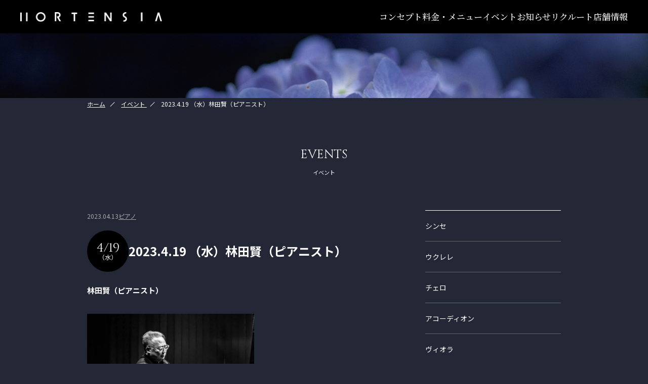

--- FILE ---
content_type: text/html; charset=UTF-8
request_url: https://hortensia-nagasaki.com/events/2023-4-19-%E6%B0%B4%E6%9B%9C%E3%80%80%E6%9E%97%E7%94%B0%E8%B3%A2%EF%BC%88%E3%83%94%E3%82%A2%E3%83%8B%E3%82%B9%E3%83%88%EF%BC%89/
body_size: 11822
content:

<!DOCTYPE html>
<html lang="ja">
<head>
<!-- Google Tag Manager -->
<script>(function(w,d,s,l,i){w[l]=w[l]||[];w[l].push({'gtm.start':
new Date().getTime(),event:'gtm.js'});var f=d.getElementsByTagName(s)[0],
j=d.createElement(s),dl=l!='dataLayer'?'&l='+l:'';j.async=true;j.src=
'https://www.googletagmanager.com/gtm.js?id='+i+dl;f.parentNode.insertBefore(j,f);
})(window,document,'script','dataLayer','GTM-5PXNFB5');</script>
<!-- End Google Tag Manager -->
<meta charset=UTF-8>
<meta http-equiv="X-UA-Compatible" content="IE=edge">
<meta name="viewport" content="width=device-width, height=device-height ,initial-scale=1, minimum-scale=1, maximum-scale=1, user-scalable=no">
<meta name="author" content="hortensia">
<meta name="copyright" content="Copyright (C) hortensia. All Rights Reserved.">
<meta property="og:url" content="https://hortensia-nagasaki.com/events/2023-4-19-%e6%b0%b4%e6%9b%9c%e3%80%80%e6%9e%97%e7%94%b0%e8%b3%a2%ef%bc%88%e3%83%94%e3%82%a2%e3%83%8b%e3%82%b9%e3%83%88%ef%bc%89/" />
<meta property="og:type" content="site" />
<meta property="og:title" content="オルテンシア ナガサキ" />
<meta property="og:description" content="長崎市のミュージックラウンジ「オルテンシア ナガサキ」。上質な空間と芳醇な酒、そして心地よい音楽。それらすべてが揃う至福の場所。" />
<meta property="og:site_name" content="オルテンシア ナガサキ" />
<meta property="og:image" content="https://hortensia-nagasaki.com/wordpress/wp-content/themes/hortensia/assets/img/ogp.png" />
<meta name="twitter:card" content="summary_large_image" />
<meta name="description" content="長崎市のミュージックラウンジ「オルテンシア ナガサキ」。上質な空間と芳醇な酒、そして心地よい音楽。それらすべてが揃う至福の場所。">
<title>2023.4.19 （水）林田賢（ピアニスト） &#8211; オルテンシア ナガサキ</title>
<meta name='robots' content='max-image-preview:large' />
<link rel="alternate" type="application/rss+xml" title="オルテンシア ナガサキ &raquo; フィード" href="https://hortensia-nagasaki.com/feed/" />
<link rel="alternate" type="application/rss+xml" title="オルテンシア ナガサキ &raquo; コメントフィード" href="https://hortensia-nagasaki.com/comments/feed/" />
<link rel="alternate" title="oEmbed (JSON)" type="application/json+oembed" href="https://hortensia-nagasaki.com/wp-json/oembed/1.0/embed?url=https%3A%2F%2Fhortensia-nagasaki.com%2Fevents%2F2023-4-19-%25e6%25b0%25b4%25e6%259b%259c%25e3%2580%2580%25e6%259e%2597%25e7%2594%25b0%25e8%25b3%25a2%25ef%25bc%2588%25e3%2583%2594%25e3%2582%25a2%25e3%2583%258b%25e3%2582%25b9%25e3%2583%2588%25ef%25bc%2589%2F" />
<link rel="alternate" title="oEmbed (XML)" type="text/xml+oembed" href="https://hortensia-nagasaki.com/wp-json/oembed/1.0/embed?url=https%3A%2F%2Fhortensia-nagasaki.com%2Fevents%2F2023-4-19-%25e6%25b0%25b4%25e6%259b%259c%25e3%2580%2580%25e6%259e%2597%25e7%2594%25b0%25e8%25b3%25a2%25ef%25bc%2588%25e3%2583%2594%25e3%2582%25a2%25e3%2583%258b%25e3%2582%25b9%25e3%2583%2588%25ef%25bc%2589%2F&#038;format=xml" />
<style id='wp-img-auto-sizes-contain-inline-css' type='text/css'>
img:is([sizes=auto i],[sizes^="auto," i]){contain-intrinsic-size:3000px 1500px}
/*# sourceURL=wp-img-auto-sizes-contain-inline-css */
</style>
<style id='wp-emoji-styles-inline-css' type='text/css'>

	img.wp-smiley, img.emoji {
		display: inline !important;
		border: none !important;
		box-shadow: none !important;
		height: 1em !important;
		width: 1em !important;
		margin: 0 0.07em !important;
		vertical-align: -0.1em !important;
		background: none !important;
		padding: 0 !important;
	}
/*# sourceURL=wp-emoji-styles-inline-css */
</style>
<style id='wp-block-library-inline-css' type='text/css'>
:root{--wp-block-synced-color:#7a00df;--wp-block-synced-color--rgb:122,0,223;--wp-bound-block-color:var(--wp-block-synced-color);--wp-editor-canvas-background:#ddd;--wp-admin-theme-color:#007cba;--wp-admin-theme-color--rgb:0,124,186;--wp-admin-theme-color-darker-10:#006ba1;--wp-admin-theme-color-darker-10--rgb:0,107,160.5;--wp-admin-theme-color-darker-20:#005a87;--wp-admin-theme-color-darker-20--rgb:0,90,135;--wp-admin-border-width-focus:2px}@media (min-resolution:192dpi){:root{--wp-admin-border-width-focus:1.5px}}.wp-element-button{cursor:pointer}:root .has-very-light-gray-background-color{background-color:#eee}:root .has-very-dark-gray-background-color{background-color:#313131}:root .has-very-light-gray-color{color:#eee}:root .has-very-dark-gray-color{color:#313131}:root .has-vivid-green-cyan-to-vivid-cyan-blue-gradient-background{background:linear-gradient(135deg,#00d084,#0693e3)}:root .has-purple-crush-gradient-background{background:linear-gradient(135deg,#34e2e4,#4721fb 50%,#ab1dfe)}:root .has-hazy-dawn-gradient-background{background:linear-gradient(135deg,#faaca8,#dad0ec)}:root .has-subdued-olive-gradient-background{background:linear-gradient(135deg,#fafae1,#67a671)}:root .has-atomic-cream-gradient-background{background:linear-gradient(135deg,#fdd79a,#004a59)}:root .has-nightshade-gradient-background{background:linear-gradient(135deg,#330968,#31cdcf)}:root .has-midnight-gradient-background{background:linear-gradient(135deg,#020381,#2874fc)}:root{--wp--preset--font-size--normal:16px;--wp--preset--font-size--huge:42px}.has-regular-font-size{font-size:1em}.has-larger-font-size{font-size:2.625em}.has-normal-font-size{font-size:var(--wp--preset--font-size--normal)}.has-huge-font-size{font-size:var(--wp--preset--font-size--huge)}.has-text-align-center{text-align:center}.has-text-align-left{text-align:left}.has-text-align-right{text-align:right}.has-fit-text{white-space:nowrap!important}#end-resizable-editor-section{display:none}.aligncenter{clear:both}.items-justified-left{justify-content:flex-start}.items-justified-center{justify-content:center}.items-justified-right{justify-content:flex-end}.items-justified-space-between{justify-content:space-between}.screen-reader-text{border:0;clip-path:inset(50%);height:1px;margin:-1px;overflow:hidden;padding:0;position:absolute;width:1px;word-wrap:normal!important}.screen-reader-text:focus{background-color:#ddd;clip-path:none;color:#444;display:block;font-size:1em;height:auto;left:5px;line-height:normal;padding:15px 23px 14px;text-decoration:none;top:5px;width:auto;z-index:100000}html :where(.has-border-color){border-style:solid}html :where([style*=border-top-color]){border-top-style:solid}html :where([style*=border-right-color]){border-right-style:solid}html :where([style*=border-bottom-color]){border-bottom-style:solid}html :where([style*=border-left-color]){border-left-style:solid}html :where([style*=border-width]){border-style:solid}html :where([style*=border-top-width]){border-top-style:solid}html :where([style*=border-right-width]){border-right-style:solid}html :where([style*=border-bottom-width]){border-bottom-style:solid}html :where([style*=border-left-width]){border-left-style:solid}html :where(img[class*=wp-image-]){height:auto;max-width:100%}:where(figure){margin:0 0 1em}html :where(.is-position-sticky){--wp-admin--admin-bar--position-offset:var(--wp-admin--admin-bar--height,0px)}@media screen and (max-width:600px){html :where(.is-position-sticky){--wp-admin--admin-bar--position-offset:0px}}

/*# sourceURL=wp-block-library-inline-css */
</style><style id='wp-block-image-inline-css' type='text/css'>
.wp-block-image>a,.wp-block-image>figure>a{display:inline-block}.wp-block-image img{box-sizing:border-box;height:auto;max-width:100%;vertical-align:bottom}@media not (prefers-reduced-motion){.wp-block-image img.hide{visibility:hidden}.wp-block-image img.show{animation:show-content-image .4s}}.wp-block-image[style*=border-radius] img,.wp-block-image[style*=border-radius]>a{border-radius:inherit}.wp-block-image.has-custom-border img{box-sizing:border-box}.wp-block-image.aligncenter{text-align:center}.wp-block-image.alignfull>a,.wp-block-image.alignwide>a{width:100%}.wp-block-image.alignfull img,.wp-block-image.alignwide img{height:auto;width:100%}.wp-block-image .aligncenter,.wp-block-image .alignleft,.wp-block-image .alignright,.wp-block-image.aligncenter,.wp-block-image.alignleft,.wp-block-image.alignright{display:table}.wp-block-image .aligncenter>figcaption,.wp-block-image .alignleft>figcaption,.wp-block-image .alignright>figcaption,.wp-block-image.aligncenter>figcaption,.wp-block-image.alignleft>figcaption,.wp-block-image.alignright>figcaption{caption-side:bottom;display:table-caption}.wp-block-image .alignleft{float:left;margin:.5em 1em .5em 0}.wp-block-image .alignright{float:right;margin:.5em 0 .5em 1em}.wp-block-image .aligncenter{margin-left:auto;margin-right:auto}.wp-block-image :where(figcaption){margin-bottom:1em;margin-top:.5em}.wp-block-image.is-style-circle-mask img{border-radius:9999px}@supports ((-webkit-mask-image:none) or (mask-image:none)) or (-webkit-mask-image:none){.wp-block-image.is-style-circle-mask img{border-radius:0;-webkit-mask-image:url('data:image/svg+xml;utf8,<svg viewBox="0 0 100 100" xmlns="http://www.w3.org/2000/svg"><circle cx="50" cy="50" r="50"/></svg>');mask-image:url('data:image/svg+xml;utf8,<svg viewBox="0 0 100 100" xmlns="http://www.w3.org/2000/svg"><circle cx="50" cy="50" r="50"/></svg>');mask-mode:alpha;-webkit-mask-position:center;mask-position:center;-webkit-mask-repeat:no-repeat;mask-repeat:no-repeat;-webkit-mask-size:contain;mask-size:contain}}:root :where(.wp-block-image.is-style-rounded img,.wp-block-image .is-style-rounded img){border-radius:9999px}.wp-block-image figure{margin:0}.wp-lightbox-container{display:flex;flex-direction:column;position:relative}.wp-lightbox-container img{cursor:zoom-in}.wp-lightbox-container img:hover+button{opacity:1}.wp-lightbox-container button{align-items:center;backdrop-filter:blur(16px) saturate(180%);background-color:#5a5a5a40;border:none;border-radius:4px;cursor:zoom-in;display:flex;height:20px;justify-content:center;opacity:0;padding:0;position:absolute;right:16px;text-align:center;top:16px;width:20px;z-index:100}@media not (prefers-reduced-motion){.wp-lightbox-container button{transition:opacity .2s ease}}.wp-lightbox-container button:focus-visible{outline:3px auto #5a5a5a40;outline:3px auto -webkit-focus-ring-color;outline-offset:3px}.wp-lightbox-container button:hover{cursor:pointer;opacity:1}.wp-lightbox-container button:focus{opacity:1}.wp-lightbox-container button:focus,.wp-lightbox-container button:hover,.wp-lightbox-container button:not(:hover):not(:active):not(.has-background){background-color:#5a5a5a40;border:none}.wp-lightbox-overlay{box-sizing:border-box;cursor:zoom-out;height:100vh;left:0;overflow:hidden;position:fixed;top:0;visibility:hidden;width:100%;z-index:100000}.wp-lightbox-overlay .close-button{align-items:center;cursor:pointer;display:flex;justify-content:center;min-height:40px;min-width:40px;padding:0;position:absolute;right:calc(env(safe-area-inset-right) + 16px);top:calc(env(safe-area-inset-top) + 16px);z-index:5000000}.wp-lightbox-overlay .close-button:focus,.wp-lightbox-overlay .close-button:hover,.wp-lightbox-overlay .close-button:not(:hover):not(:active):not(.has-background){background:none;border:none}.wp-lightbox-overlay .lightbox-image-container{height:var(--wp--lightbox-container-height);left:50%;overflow:hidden;position:absolute;top:50%;transform:translate(-50%,-50%);transform-origin:top left;width:var(--wp--lightbox-container-width);z-index:9999999999}.wp-lightbox-overlay .wp-block-image{align-items:center;box-sizing:border-box;display:flex;height:100%;justify-content:center;margin:0;position:relative;transform-origin:0 0;width:100%;z-index:3000000}.wp-lightbox-overlay .wp-block-image img{height:var(--wp--lightbox-image-height);min-height:var(--wp--lightbox-image-height);min-width:var(--wp--lightbox-image-width);width:var(--wp--lightbox-image-width)}.wp-lightbox-overlay .wp-block-image figcaption{display:none}.wp-lightbox-overlay button{background:none;border:none}.wp-lightbox-overlay .scrim{background-color:#fff;height:100%;opacity:.9;position:absolute;width:100%;z-index:2000000}.wp-lightbox-overlay.active{visibility:visible}@media not (prefers-reduced-motion){.wp-lightbox-overlay.active{animation:turn-on-visibility .25s both}.wp-lightbox-overlay.active img{animation:turn-on-visibility .35s both}.wp-lightbox-overlay.show-closing-animation:not(.active){animation:turn-off-visibility .35s both}.wp-lightbox-overlay.show-closing-animation:not(.active) img{animation:turn-off-visibility .25s both}.wp-lightbox-overlay.zoom.active{animation:none;opacity:1;visibility:visible}.wp-lightbox-overlay.zoom.active .lightbox-image-container{animation:lightbox-zoom-in .4s}.wp-lightbox-overlay.zoom.active .lightbox-image-container img{animation:none}.wp-lightbox-overlay.zoom.active .scrim{animation:turn-on-visibility .4s forwards}.wp-lightbox-overlay.zoom.show-closing-animation:not(.active){animation:none}.wp-lightbox-overlay.zoom.show-closing-animation:not(.active) .lightbox-image-container{animation:lightbox-zoom-out .4s}.wp-lightbox-overlay.zoom.show-closing-animation:not(.active) .lightbox-image-container img{animation:none}.wp-lightbox-overlay.zoom.show-closing-animation:not(.active) .scrim{animation:turn-off-visibility .4s forwards}}@keyframes show-content-image{0%{visibility:hidden}99%{visibility:hidden}to{visibility:visible}}@keyframes turn-on-visibility{0%{opacity:0}to{opacity:1}}@keyframes turn-off-visibility{0%{opacity:1;visibility:visible}99%{opacity:0;visibility:visible}to{opacity:0;visibility:hidden}}@keyframes lightbox-zoom-in{0%{transform:translate(calc((-100vw + var(--wp--lightbox-scrollbar-width))/2 + var(--wp--lightbox-initial-left-position)),calc(-50vh + var(--wp--lightbox-initial-top-position))) scale(var(--wp--lightbox-scale))}to{transform:translate(-50%,-50%) scale(1)}}@keyframes lightbox-zoom-out{0%{transform:translate(-50%,-50%) scale(1);visibility:visible}99%{visibility:visible}to{transform:translate(calc((-100vw + var(--wp--lightbox-scrollbar-width))/2 + var(--wp--lightbox-initial-left-position)),calc(-50vh + var(--wp--lightbox-initial-top-position))) scale(var(--wp--lightbox-scale));visibility:hidden}}
/*# sourceURL=https://hortensia-nagasaki.com/wordpress/wp-includes/blocks/image/style.min.css */
</style>
<style id='wp-block-paragraph-inline-css' type='text/css'>
.is-small-text{font-size:.875em}.is-regular-text{font-size:1em}.is-large-text{font-size:2.25em}.is-larger-text{font-size:3em}.has-drop-cap:not(:focus):first-letter{float:left;font-size:8.4em;font-style:normal;font-weight:100;line-height:.68;margin:.05em .1em 0 0;text-transform:uppercase}body.rtl .has-drop-cap:not(:focus):first-letter{float:none;margin-left:.1em}p.has-drop-cap.has-background{overflow:hidden}:root :where(p.has-background){padding:1.25em 2.375em}:where(p.has-text-color:not(.has-link-color)) a{color:inherit}p.has-text-align-left[style*="writing-mode:vertical-lr"],p.has-text-align-right[style*="writing-mode:vertical-rl"]{rotate:180deg}
/*# sourceURL=https://hortensia-nagasaki.com/wordpress/wp-includes/blocks/paragraph/style.min.css */
</style>
<style id='global-styles-inline-css' type='text/css'>
:root{--wp--preset--aspect-ratio--square: 1;--wp--preset--aspect-ratio--4-3: 4/3;--wp--preset--aspect-ratio--3-4: 3/4;--wp--preset--aspect-ratio--3-2: 3/2;--wp--preset--aspect-ratio--2-3: 2/3;--wp--preset--aspect-ratio--16-9: 16/9;--wp--preset--aspect-ratio--9-16: 9/16;--wp--preset--color--black: #000000;--wp--preset--color--cyan-bluish-gray: #abb8c3;--wp--preset--color--white: #ffffff;--wp--preset--color--pale-pink: #f78da7;--wp--preset--color--vivid-red: #cf2e2e;--wp--preset--color--luminous-vivid-orange: #ff6900;--wp--preset--color--luminous-vivid-amber: #fcb900;--wp--preset--color--light-green-cyan: #7bdcb5;--wp--preset--color--vivid-green-cyan: #00d084;--wp--preset--color--pale-cyan-blue: #8ed1fc;--wp--preset--color--vivid-cyan-blue: #0693e3;--wp--preset--color--vivid-purple: #9b51e0;--wp--preset--gradient--vivid-cyan-blue-to-vivid-purple: linear-gradient(135deg,rgb(6,147,227) 0%,rgb(155,81,224) 100%);--wp--preset--gradient--light-green-cyan-to-vivid-green-cyan: linear-gradient(135deg,rgb(122,220,180) 0%,rgb(0,208,130) 100%);--wp--preset--gradient--luminous-vivid-amber-to-luminous-vivid-orange: linear-gradient(135deg,rgb(252,185,0) 0%,rgb(255,105,0) 100%);--wp--preset--gradient--luminous-vivid-orange-to-vivid-red: linear-gradient(135deg,rgb(255,105,0) 0%,rgb(207,46,46) 100%);--wp--preset--gradient--very-light-gray-to-cyan-bluish-gray: linear-gradient(135deg,rgb(238,238,238) 0%,rgb(169,184,195) 100%);--wp--preset--gradient--cool-to-warm-spectrum: linear-gradient(135deg,rgb(74,234,220) 0%,rgb(151,120,209) 20%,rgb(207,42,186) 40%,rgb(238,44,130) 60%,rgb(251,105,98) 80%,rgb(254,248,76) 100%);--wp--preset--gradient--blush-light-purple: linear-gradient(135deg,rgb(255,206,236) 0%,rgb(152,150,240) 100%);--wp--preset--gradient--blush-bordeaux: linear-gradient(135deg,rgb(254,205,165) 0%,rgb(254,45,45) 50%,rgb(107,0,62) 100%);--wp--preset--gradient--luminous-dusk: linear-gradient(135deg,rgb(255,203,112) 0%,rgb(199,81,192) 50%,rgb(65,88,208) 100%);--wp--preset--gradient--pale-ocean: linear-gradient(135deg,rgb(255,245,203) 0%,rgb(182,227,212) 50%,rgb(51,167,181) 100%);--wp--preset--gradient--electric-grass: linear-gradient(135deg,rgb(202,248,128) 0%,rgb(113,206,126) 100%);--wp--preset--gradient--midnight: linear-gradient(135deg,rgb(2,3,129) 0%,rgb(40,116,252) 100%);--wp--preset--font-size--small: 13px;--wp--preset--font-size--medium: 20px;--wp--preset--font-size--large: 36px;--wp--preset--font-size--x-large: 42px;--wp--preset--spacing--20: 0.44rem;--wp--preset--spacing--30: 0.67rem;--wp--preset--spacing--40: 1rem;--wp--preset--spacing--50: 1.5rem;--wp--preset--spacing--60: 2.25rem;--wp--preset--spacing--70: 3.38rem;--wp--preset--spacing--80: 5.06rem;--wp--preset--shadow--natural: 6px 6px 9px rgba(0, 0, 0, 0.2);--wp--preset--shadow--deep: 12px 12px 50px rgba(0, 0, 0, 0.4);--wp--preset--shadow--sharp: 6px 6px 0px rgba(0, 0, 0, 0.2);--wp--preset--shadow--outlined: 6px 6px 0px -3px rgb(255, 255, 255), 6px 6px rgb(0, 0, 0);--wp--preset--shadow--crisp: 6px 6px 0px rgb(0, 0, 0);}:where(.is-layout-flex){gap: 0.5em;}:where(.is-layout-grid){gap: 0.5em;}body .is-layout-flex{display: flex;}.is-layout-flex{flex-wrap: wrap;align-items: center;}.is-layout-flex > :is(*, div){margin: 0;}body .is-layout-grid{display: grid;}.is-layout-grid > :is(*, div){margin: 0;}:where(.wp-block-columns.is-layout-flex){gap: 2em;}:where(.wp-block-columns.is-layout-grid){gap: 2em;}:where(.wp-block-post-template.is-layout-flex){gap: 1.25em;}:where(.wp-block-post-template.is-layout-grid){gap: 1.25em;}.has-black-color{color: var(--wp--preset--color--black) !important;}.has-cyan-bluish-gray-color{color: var(--wp--preset--color--cyan-bluish-gray) !important;}.has-white-color{color: var(--wp--preset--color--white) !important;}.has-pale-pink-color{color: var(--wp--preset--color--pale-pink) !important;}.has-vivid-red-color{color: var(--wp--preset--color--vivid-red) !important;}.has-luminous-vivid-orange-color{color: var(--wp--preset--color--luminous-vivid-orange) !important;}.has-luminous-vivid-amber-color{color: var(--wp--preset--color--luminous-vivid-amber) !important;}.has-light-green-cyan-color{color: var(--wp--preset--color--light-green-cyan) !important;}.has-vivid-green-cyan-color{color: var(--wp--preset--color--vivid-green-cyan) !important;}.has-pale-cyan-blue-color{color: var(--wp--preset--color--pale-cyan-blue) !important;}.has-vivid-cyan-blue-color{color: var(--wp--preset--color--vivid-cyan-blue) !important;}.has-vivid-purple-color{color: var(--wp--preset--color--vivid-purple) !important;}.has-black-background-color{background-color: var(--wp--preset--color--black) !important;}.has-cyan-bluish-gray-background-color{background-color: var(--wp--preset--color--cyan-bluish-gray) !important;}.has-white-background-color{background-color: var(--wp--preset--color--white) !important;}.has-pale-pink-background-color{background-color: var(--wp--preset--color--pale-pink) !important;}.has-vivid-red-background-color{background-color: var(--wp--preset--color--vivid-red) !important;}.has-luminous-vivid-orange-background-color{background-color: var(--wp--preset--color--luminous-vivid-orange) !important;}.has-luminous-vivid-amber-background-color{background-color: var(--wp--preset--color--luminous-vivid-amber) !important;}.has-light-green-cyan-background-color{background-color: var(--wp--preset--color--light-green-cyan) !important;}.has-vivid-green-cyan-background-color{background-color: var(--wp--preset--color--vivid-green-cyan) !important;}.has-pale-cyan-blue-background-color{background-color: var(--wp--preset--color--pale-cyan-blue) !important;}.has-vivid-cyan-blue-background-color{background-color: var(--wp--preset--color--vivid-cyan-blue) !important;}.has-vivid-purple-background-color{background-color: var(--wp--preset--color--vivid-purple) !important;}.has-black-border-color{border-color: var(--wp--preset--color--black) !important;}.has-cyan-bluish-gray-border-color{border-color: var(--wp--preset--color--cyan-bluish-gray) !important;}.has-white-border-color{border-color: var(--wp--preset--color--white) !important;}.has-pale-pink-border-color{border-color: var(--wp--preset--color--pale-pink) !important;}.has-vivid-red-border-color{border-color: var(--wp--preset--color--vivid-red) !important;}.has-luminous-vivid-orange-border-color{border-color: var(--wp--preset--color--luminous-vivid-orange) !important;}.has-luminous-vivid-amber-border-color{border-color: var(--wp--preset--color--luminous-vivid-amber) !important;}.has-light-green-cyan-border-color{border-color: var(--wp--preset--color--light-green-cyan) !important;}.has-vivid-green-cyan-border-color{border-color: var(--wp--preset--color--vivid-green-cyan) !important;}.has-pale-cyan-blue-border-color{border-color: var(--wp--preset--color--pale-cyan-blue) !important;}.has-vivid-cyan-blue-border-color{border-color: var(--wp--preset--color--vivid-cyan-blue) !important;}.has-vivid-purple-border-color{border-color: var(--wp--preset--color--vivid-purple) !important;}.has-vivid-cyan-blue-to-vivid-purple-gradient-background{background: var(--wp--preset--gradient--vivid-cyan-blue-to-vivid-purple) !important;}.has-light-green-cyan-to-vivid-green-cyan-gradient-background{background: var(--wp--preset--gradient--light-green-cyan-to-vivid-green-cyan) !important;}.has-luminous-vivid-amber-to-luminous-vivid-orange-gradient-background{background: var(--wp--preset--gradient--luminous-vivid-amber-to-luminous-vivid-orange) !important;}.has-luminous-vivid-orange-to-vivid-red-gradient-background{background: var(--wp--preset--gradient--luminous-vivid-orange-to-vivid-red) !important;}.has-very-light-gray-to-cyan-bluish-gray-gradient-background{background: var(--wp--preset--gradient--very-light-gray-to-cyan-bluish-gray) !important;}.has-cool-to-warm-spectrum-gradient-background{background: var(--wp--preset--gradient--cool-to-warm-spectrum) !important;}.has-blush-light-purple-gradient-background{background: var(--wp--preset--gradient--blush-light-purple) !important;}.has-blush-bordeaux-gradient-background{background: var(--wp--preset--gradient--blush-bordeaux) !important;}.has-luminous-dusk-gradient-background{background: var(--wp--preset--gradient--luminous-dusk) !important;}.has-pale-ocean-gradient-background{background: var(--wp--preset--gradient--pale-ocean) !important;}.has-electric-grass-gradient-background{background: var(--wp--preset--gradient--electric-grass) !important;}.has-midnight-gradient-background{background: var(--wp--preset--gradient--midnight) !important;}.has-small-font-size{font-size: var(--wp--preset--font-size--small) !important;}.has-medium-font-size{font-size: var(--wp--preset--font-size--medium) !important;}.has-large-font-size{font-size: var(--wp--preset--font-size--large) !important;}.has-x-large-font-size{font-size: var(--wp--preset--font-size--x-large) !important;}
/*# sourceURL=global-styles-inline-css */
</style>

<style id='classic-theme-styles-inline-css' type='text/css'>
/*! This file is auto-generated */
.wp-block-button__link{color:#fff;background-color:#32373c;border-radius:9999px;box-shadow:none;text-decoration:none;padding:calc(.667em + 2px) calc(1.333em + 2px);font-size:1.125em}.wp-block-file__button{background:#32373c;color:#fff;text-decoration:none}
/*# sourceURL=/wp-includes/css/classic-themes.min.css */
</style>
<link rel='stylesheet' id='editor_style-css' href='https://hortensia-nagasaki.com/wordpress/wp-content/plugins/roots-calendar/style.css?ver=6.9' type='text/css' media='all' />
<link rel="https://api.w.org/" href="https://hortensia-nagasaki.com/wp-json/" /><link rel="alternate" title="JSON" type="application/json" href="https://hortensia-nagasaki.com/wp-json/wp/v2/events/121" /><link rel="EditURI" type="application/rsd+xml" title="RSD" href="https://hortensia-nagasaki.com/wordpress/xmlrpc.php?rsd" />
<meta name="generator" content="WordPress 6.9" />
<link rel="canonical" href="https://hortensia-nagasaki.com/events/2023-4-19-%e6%b0%b4%e6%9b%9c%e3%80%80%e6%9e%97%e7%94%b0%e8%b3%a2%ef%bc%88%e3%83%94%e3%82%a2%e3%83%8b%e3%82%b9%e3%83%88%ef%bc%89/" />
<link rel='shortlink' href='https://hortensia-nagasaki.com/?p=121' />
<link rel="icon" href="https://hortensia-nagasaki.com/wordpress/wp-content/uploads/2023/02/cropped-favicon-32x32.png" sizes="32x32" />
<link rel="icon" href="https://hortensia-nagasaki.com/wordpress/wp-content/uploads/2023/02/cropped-favicon-192x192.png" sizes="192x192" />
<link rel="apple-touch-icon" href="https://hortensia-nagasaki.com/wordpress/wp-content/uploads/2023/02/cropped-favicon-180x180.png" />
<meta name="msapplication-TileImage" content="https://hortensia-nagasaki.com/wordpress/wp-content/uploads/2023/02/cropped-favicon-270x270.png" />

<link rel="stylesheet" href="https://hortensia-nagasaki.com/wordpress/wp-content/themes/hortensia/assets/css/style.css?20260202-1524">
<link rel="preconnect" href="https://fonts.googleapis.com">
<link rel="preconnect" href="https://fonts.gstatic.com" crossorigin>
<link rel="stylesheet" href="https://fonts.googleapis.com/css2?family=Noto+Sans+JP:wght@100;300;400;500;700;900&display=swap" media="print" onload="this.media='all'">
<link rel="stylesheet" href="https://fonts.googleapis.com/css2?family=Cinzel&family=Noto+Sans+JP:wght@300;500;700&family=Noto+Serif+JP:wght@300;500;700&display=swap" media="print" onload="this.media='all'">
</head>
<body id="2023-4-19-%e6%b0%b4%e6%9b%9c%e3%80%80%e6%9e%97%e7%94%b0%e8%b3%a2%ef%bc%88%e3%83%94%e3%82%a2%e3%83%8b%e3%82%b9%e3%83%88%ef%bc%89" class="wp-singular events-template-default single single-events postid-121 wp-theme-hortensia">
<!-- Google Tag Manager (noscript) -->
<noscript><iframe src="https://www.googletagmanager.com/ns.html?id=GTM-5PXNFB5"
height="0" width="0" style="display:none;visibility:hidden"></iframe></noscript>
<!-- End Google Tag Manager (noscript) -->
<div class="l-wrapper" id="smooth-wrapper">
    <div id="smooth-content">
        <header class="p-header p-header--sp">
            <h1 class="p-header__logo p-header__logo--sp"><a href="https://hortensia-nagasaki.com">HORTENSIA (オルテンシア　長崎)</a></h1>
            <a class="p-hambmenu" name="hambMenu"><span></span></a>
        </header>
        <div class="p-spnav" name="spNav">
            <ul class="p-spnav__list">
                <li class="p-spnav__list__item">
                    <a href="https://hortensia-nagasaki.com" name="spNavItem">
                        <p>HOME</p>
                        <span>ホーム</span>
                    </a>
                </li>
                <li class="p-spnav__list__item">
                    <a href="https://hortensia-nagasaki.com#concept" name="spNavItem">
                        <p>CONCEPT</p>
                        <span>コンセプト</span>
                    </a>
                </li>
                <li class="p-spnav__list__item">
                    <a href="https://hortensia-nagasaki.com#system" name="spNavItem">
                        <p>SYSTEM & MENU</p>
                        <span>料金・メニュー</span>
                    </a>
                </li>
                <li class="p-spnav__list__item">
                    <a href="https://hortensia-nagasaki.com/events/" name="spNavItem">
                        <p>EVENTS</p>
                        <span>イベント</span>
                    </a>
                </li>
                <li class="p-spnav__list__item">
                    <a href="https://hortensia-nagasaki.com/topics." name="spNavItem">
                        <p>NEWS & TOPICS</p>
                        <span>おしらせ</span>
                    </a>
                </li>
                <li class="p-spnav__list__item">
                    <a href="https://hortensia-nagasaki.com#recruit" name="spNavItem">
                        <p>RECRUIT</p>
                        <span>採用情報</span>
                    </a>
                </li>
                <li class="p-spnav__list__item">
                    <a href="https://hortensia-nagasaki.com#information" name="spNavItem">
                        <p>INFORMATION</p>
                        <span>店舗情報</span>
                    </a>
                </li>
            </ul>
            <ul class="p-spnav__sns">
                <li class="p-spnav__sns__item p-spnav__sns__item--instagram">
                    <a href="https://www.instagram.com/hortensia.nagasaki/" target="_blank">INSTAGRAM</a>
                </li>
            </ul>
        </div>
        
        <div class="l-container" name="blurTarget">
                        <header class="p-header">
                <h1 class="p-header__logo"><a href="https://hortensia-nagasaki.com">HORTENSIA (オルテンシア　長崎)</a></h1>
                <nav class="p-header__nav">
                    <ul class="p-header__nav__list">
                        <li class="p-header__nav__list__item"><a href="https://hortensia-nagasaki.com#concept" class="p-btn__hoverline">コンセプト</a></li>
                        <li class="p-header__nav__list__item"><a href="https://hortensia-nagasaki.com#system" class="p-btn__hoverline">料金・メニュー</a></li>
                        <li class="p-header__nav__list__item"><a href="https://hortensia-nagasaki.com/events/" class="p-btn__hoverline">イベント</a></li>
                        <li class="p-header__nav__list__item"><a href="https://hortensia-nagasaki.com/topics/" class="p-btn__hoverline">お知らせ</a></li>
                        <li class="p-header__nav__list__item"><a href="https://hortensia-nagasaki.com#recruit" class="p-btn__hoverline">リクルート</a></li>
                        <li class="p-header__nav__list__item"><a href="https://hortensia-nagasaki.com#information" class="p-btn__hoverline">店舗情報</a></li>
                    </ul>
                </nav>
            </header><div class="l-contents">
    <div class="l-page-header">
        <div class="p-page__header">
            <picture class="p-page__header__pic">
                <img src="https://hortensia-nagasaki.com/wordpress/wp-content/themes/hortensia/assets/img/topics/thumb.png" alt="">
            </picture>
        </div>
        <div class="p-page__breadcrumb">
            <div class="p-breadcrumb"><div class="p-breadcrumb__inner"><a href="https://hortensia-nagasaki.com">ホーム</a>  <i></i>  <a href='https://hortensia-nagasaki.com/events/'> イベント </a>  <i></i>   2023.4.19 （水）林田賢（ピアニスト）</div></div>        </div>
        <div class="p-page__ttl">
            <p class="p-page__ttl__en">EVENTS</p>
            <p class="p-page__ttl__ja">イベント</p>
        </div>
    </div>
    <div class="l-main">
        <div class="p-single__data">
            <time class="p-single__data__time" datetime="2023-04-13">2023.04.13</time>
                                    <a class="p-single__data__category" href="https://hortensia-nagasaki.com/events_genre/piano">
                ピアノ            </a>
                    </div>
        <div class="u-events__single__ttl__wrap">
                        <div class="u-events__single__date">
                                    <time datetime="2023-4-19">4/19</time><span>（水）</span>                            </div>
                        <h1 class="u-events__single__ttl">2023.4.19 （水）林田賢（ピアニスト）</h1>
        </div>
        <div class="p-single__content p-content">
            
<p><strong>林田賢（ピアニスト）</strong></p>



<p></p>



<figure class="wp-block-image size-medium is-resized is-style-default"><img fetchpriority="high" decoding="async" src="https://hortensia-nagasaki.com/wordpress/wp-content/uploads/2023/04/211993-300x300.jpg" alt="" class="wp-image-122" width="330" height="330" srcset="https://hortensia-nagasaki.com/wordpress/wp-content/uploads/2023/04/211993-300x300.jpg 300w, https://hortensia-nagasaki.com/wordpress/wp-content/uploads/2023/04/211993-1024x1024.jpg 1024w, https://hortensia-nagasaki.com/wordpress/wp-content/uploads/2023/04/211993-150x150.jpg 150w, https://hortensia-nagasaki.com/wordpress/wp-content/uploads/2023/04/211993-768x768.jpg 768w, https://hortensia-nagasaki.com/wordpress/wp-content/uploads/2023/04/211993.jpg 1080w" sizes="(max-width: 330px) 100vw, 330px" /></figure>



<p><br>【林田 賢(Masaru Hayashida)】 <br><br>1966年長崎市まれ。長崎県立長崎南高校在校中に長崎県高校音楽コンクール銀賞受賞。<br><br>桐朋学園大学演奏学科在学中、第14回長崎県新人演奏会に出演。<br><br>1986年第6回飯塚新人音楽コンクール第1位受賞。<br><br>その後アメリカの州立インディアナ大学音楽学部にて5年間研鎖を積みパフォーマー・ディプロマ終了。<br>在学中、当時インディアナ大学のファカルティだったフルーティストのキャロル・ウィンセンス(現在はジュリアード音楽院教授)からリサイタル共演ピアニストとして抜擢され、そのリサイタルの模様がナショナルバブリックラジオを通じて全米に放送されるなど、早くから室内楽奏者として頭角を表す。<br><br>1993年に帰国してからは東京を拠点に読売日本交響楽団やブルノーフィルハーモニー交響楽団(チェコ)の元コンサートマスター、小林武史氏のパートナーとして日本各地やフランス、オランダ等で共演したほか、様々な共演アーディストからの信頼に応えてきた。また、イギリスのイーストアングリアン国際音楽祭には度々招聘され、ロンドンシティ室内合奏団のソリストとしてモーツァルトのピアノ協奏曲を共演し、その演奏はBBCラジオでも放送された。<br><br>2012年には、メジャーレーベルから多数CDを発売している世界的韓国人チェリスト、ヤン・スンウォンからの指名を受け、韓国ロッテ百貨店主催のコンサートシリーズで共演するなど、国内外でキャリアを積み重ねた。<br>また、桐朋学園大学の同期であるヴァイオリンの大町滋とのユニットDUOH!(デュオー)で、CD 「Song without Words」「Vocalise」をリリースしている。<br><br>これまでにビアノを故ジョルジュ・シェぺック、故田中希代子、練木繁夫、福田伸光の各氏に、室内楽を故ヤーノシュ・シュタルケル、故ジョセフ・ギンゴールド、故フランコ・グッリの各氏などに師事。<br><br>2001年より活動の拠点を故郷長崎に移し、コンサート活動の傍、後進の指導にも取り組み、2020年度まで長崎大学教育学部音楽科非常勤講師を務めたほか、長崎県新入演奏会や、若い芽のコンサートオーディション、音の夢コンクール、ヴェルデ音楽コンクール他、各種コンクールの審育員を歴任。<br><br>2017年には長崎市内に貸コンサートホール～芸術の館～ふらっと♭2480(ニシヤマ)を開館。一流アーチストゲストに招き「匠コンサート」シリーズを開催している。ピアノ以外にCMナレーターとしての顔を持ち、地元テレビCMやラジオCM等でその声を聴くことができる。</p>



<p>長崎県音楽連盟理事/副運営委員長、長峰市文化振興審議会委員などを務める。</p>
        </div>
        <div class="p-single__backlist">
            <a class="p-single__backlist__link" href="https://hortensia-nagasaki.com/events/">イベント一覧へ戻る</a>
        </div>
    </div>
    <div class="l-side">
        
<div class="p-sidebar">
    
<ul class="p-sidebar__list">
    <li class="p-sidebar__list__item"><a class="p-sidebar__list__item__wrap" href="https://hortensia-nagasaki.com/events_genre/%e3%82%b7%e3%83%b3%e3%82%bb/">シンセ</a></li><li class="p-sidebar__list__item"><a class="p-sidebar__list__item__wrap" href="https://hortensia-nagasaki.com/events_genre/%e3%82%a6%e3%82%af%e3%83%ac%e3%83%ac/">ウクレレ</a></li><li class="p-sidebar__list__item"><a class="p-sidebar__list__item__wrap" href="https://hortensia-nagasaki.com/events_genre/%e3%83%81%e3%82%a7%e3%83%ad/">チェロ</a></li><li class="p-sidebar__list__item"><a class="p-sidebar__list__item__wrap" href="https://hortensia-nagasaki.com/events_genre/%e3%82%a2%e3%82%b3%e3%83%bc%e3%83%87%e3%82%a3%e3%82%aa%e3%83%b3/">アコーディオン</a></li><li class="p-sidebar__list__item"><a class="p-sidebar__list__item__wrap" href="https://hortensia-nagasaki.com/events_genre/%e3%83%b4%e3%82%a3%e3%82%aa%e3%83%a9/">ヴィオラ</a></li><li class="p-sidebar__list__item"><a class="p-sidebar__list__item__wrap" href="https://hortensia-nagasaki.com/events_genre/%e3%83%95%e3%83%a9%e3%83%80%e3%83%b3%e3%82%b9/">フラダンス</a></li><li class="p-sidebar__list__item"><a class="p-sidebar__list__item__wrap" href="https://hortensia-nagasaki.com/events_genre/%e3%82%ad%e3%83%bc%e3%83%9c%e3%83%bc%e3%83%89/">キーボード</a></li><li class="p-sidebar__list__item"><a class="p-sidebar__list__item__wrap" href="https://hortensia-nagasaki.com/events_genre/%e4%ba%8c%e8%83%a1/">二胡</a></li><li class="p-sidebar__list__item"><a class="p-sidebar__list__item__wrap" href="https://hortensia-nagasaki.com/events_genre/%e3%83%88%e3%83%a9%e3%83%b3%e3%83%9a%e3%83%83%e3%83%88/">トランペット</a></li><li class="p-sidebar__list__item"><a class="p-sidebar__list__item__wrap" href="https://hortensia-nagasaki.com/events_genre/%e3%82%a6%e3%83%83%e3%83%89%e3%83%99%e3%83%bc%e3%82%b9/">ウッドベース</a></li><li class="p-sidebar__list__item"><a class="p-sidebar__list__item__wrap" href="https://hortensia-nagasaki.com/events_genre/%e3%83%89%e3%83%a9%e3%83%a0/">ドラム</a></li><li class="p-sidebar__list__item"><a class="p-sidebar__list__item__wrap" href="https://hortensia-nagasaki.com/events_genre/%e3%83%95%e3%83%aa%e3%83%a5%e3%83%bc%e3%82%b2%e3%83%ab%e3%83%9b%e3%83%ab%e3%83%b3/">フリューゲルホルン</a></li><li class="p-sidebar__list__item"><a class="p-sidebar__list__item__wrap" href="https://hortensia-nagasaki.com/events_genre/%e3%83%99%e3%83%bc%e3%82%b9/">ベース</a></li><li class="p-sidebar__list__item"><a class="p-sidebar__list__item__wrap" href="https://hortensia-nagasaki.com/events_genre/%e3%83%9c%e3%83%bc%e3%82%ab%e3%83%ab/">ボーカル</a></li><li class="p-sidebar__list__item"><a class="p-sidebar__list__item__wrap" href="https://hortensia-nagasaki.com/events_genre/%e3%82%b5%e3%83%83%e3%82%af%e3%82%b9/">サックス</a></li><li class="p-sidebar__list__item"><a class="p-sidebar__list__item__wrap" href="https://hortensia-nagasaki.com/events_genre/%e3%83%90%e3%82%a4%e3%82%aa%e3%83%aa%e3%83%b3/">バイオリン</a></li><li class="p-sidebar__list__item"><a class="p-sidebar__list__item__wrap" href="https://hortensia-nagasaki.com/events_genre/guitar/">ギター</a></li><li class="p-sidebar__list__item"><a class="p-sidebar__list__item__wrap" href="https://hortensia-nagasaki.com/events_genre/piano/">ピアノ</a></li><li class="p-sidebar__list__item"><a class="p-sidebar__list__item__wrap" href="https://hortensia-nagasaki.com/events_genre/other/">その他</a></li></ul>
<a class="p-sidebar__archivebtn" href="https://hortensia-nagasaki.com/events/?archive=1">過去のイベントも表示</a></div>
    </div>
</div>

        <footer class="p-footer">
                        <div class="p-footer__panorama">
                <picture>
                    <source media="(max-width: 767px)" srcset="https://hortensia-nagasaki.com/wordpress/wp-content/themes/hortensia/assets/img/cmn/footer_panorama@sp.jpg">
                    <img src="https://hortensia-nagasaki.com/wordpress/wp-content/themes/hortensia/assets/img/cmn/footer_panorama.jpg" alt="hortensia" data-speed="1.05">
                </picture>
            </div>
            <div class="p-footer__inner">
                <ul class="p-footer__links">
                    <li class="p-footer__links__item">
                        <a class="p-footer__links__item__wrap" href="https://cabal-nagasaki.com/acote.html" target="_blank">
                            <figure class="p-footer__links__item__logo">
                                <img src="https://hortensia-nagasaki.com/wordpress/wp-content/themes/hortensia/assets/img/cmn/logo-acote.png" alt="Acote">
                            </figure>
                        </a>
                        <address class="p-footer__links__item__address">〒850-0841<br>長崎市銅座町14-2-4F</address>
                        <div class="p-footer__links__item__tel">
                            TEL.<a href="tel:0958222834">095-822-2834</a>
                        </div>
                    </li>
                    <li class="p-footer__links__item">
                        <a class="p-footer__links__item__wrap" href="https://cabal-nagasaki.com/index.html" target="_blank">
                            <figure class="p-footer__links__item__logo">
                                <img src="https://hortensia-nagasaki.com/wordpress/wp-content/themes/hortensia/assets/img/cmn/logo-cabal.png" alt="Cabal">
                            </figure>
                        </a>
                        <address class="p-footer__links__item__address">〒850-0841<br>長崎市銅座町14-2-3F</address>
                        <div class="p-footer__links__item__tel">
                            TEL.<a href="tel:0958203992">095-820-3992</a>
                        </div>
                    </li>
                    <li class="p-footer__links__item">
                        <a class="p-footer__links__item__wrap" href="https://silence-nagasaki.com/" target="_blank">
                            <figure class="p-footer__links__item__logo">
                                <img src="https://hortensia-nagasaki.com/wordpress/wp-content/themes/hortensia/assets/img/cmn/logo-silence.png" alt="SILENCE">
                            </figure>
                        </a>
                        <address class="p-footer__links__item__address">〒850-0841<br>長崎市銅座町6-8-4F</address>
                        <div class="p-footer__links__item__tel">
                            TEL.<a href="tel:0958249250">095-824-9250</a>
                        </div>
                    </li>
                </ul>
                <div class="p-footer__copyright">
                    <small>© ThreeDragonsCompany.</small>
                    <p>HORTENSIA SINCE 2023.</p>
                </div>
            </div>
        </footer>
    </div><!-- l-container -->
    </div><!-- #smooth-content -->
</div><!-- l-wrapper#smooth-wrapper -->
<script src="https://hortensia-nagasaki.com/wordpress/wp-content/themes/hortensia/assets/js/bundle.js?1770045853"></script>
<script type="speculationrules">
{"prefetch":[{"source":"document","where":{"and":[{"href_matches":"/*"},{"not":{"href_matches":["/wordpress/wp-*.php","/wordpress/wp-admin/*","/wordpress/wp-content/uploads/*","/wordpress/wp-content/*","/wordpress/wp-content/plugins/*","/wordpress/wp-content/themes/hortensia/*","/*\\?(.+)"]}},{"not":{"selector_matches":"a[rel~=\"nofollow\"]"}},{"not":{"selector_matches":".no-prefetch, .no-prefetch a"}}]},"eagerness":"conservative"}]}
</script>
<script type="text/javascript" src="https://hortensia-nagasaki.com/wordpress/wp-content/plugins/roots-calendar/script.js" id="editor_script-js"></script>
<script id="wp-emoji-settings" type="application/json">
{"baseUrl":"https://s.w.org/images/core/emoji/17.0.2/72x72/","ext":".png","svgUrl":"https://s.w.org/images/core/emoji/17.0.2/svg/","svgExt":".svg","source":{"concatemoji":"https://hortensia-nagasaki.com/wordpress/wp-includes/js/wp-emoji-release.min.js?ver=6.9"}}
</script>
<script type="module">
/* <![CDATA[ */
/*! This file is auto-generated */
const a=JSON.parse(document.getElementById("wp-emoji-settings").textContent),o=(window._wpemojiSettings=a,"wpEmojiSettingsSupports"),s=["flag","emoji"];function i(e){try{var t={supportTests:e,timestamp:(new Date).valueOf()};sessionStorage.setItem(o,JSON.stringify(t))}catch(e){}}function c(e,t,n){e.clearRect(0,0,e.canvas.width,e.canvas.height),e.fillText(t,0,0);t=new Uint32Array(e.getImageData(0,0,e.canvas.width,e.canvas.height).data);e.clearRect(0,0,e.canvas.width,e.canvas.height),e.fillText(n,0,0);const a=new Uint32Array(e.getImageData(0,0,e.canvas.width,e.canvas.height).data);return t.every((e,t)=>e===a[t])}function p(e,t){e.clearRect(0,0,e.canvas.width,e.canvas.height),e.fillText(t,0,0);var n=e.getImageData(16,16,1,1);for(let e=0;e<n.data.length;e++)if(0!==n.data[e])return!1;return!0}function u(e,t,n,a){switch(t){case"flag":return n(e,"\ud83c\udff3\ufe0f\u200d\u26a7\ufe0f","\ud83c\udff3\ufe0f\u200b\u26a7\ufe0f")?!1:!n(e,"\ud83c\udde8\ud83c\uddf6","\ud83c\udde8\u200b\ud83c\uddf6")&&!n(e,"\ud83c\udff4\udb40\udc67\udb40\udc62\udb40\udc65\udb40\udc6e\udb40\udc67\udb40\udc7f","\ud83c\udff4\u200b\udb40\udc67\u200b\udb40\udc62\u200b\udb40\udc65\u200b\udb40\udc6e\u200b\udb40\udc67\u200b\udb40\udc7f");case"emoji":return!a(e,"\ud83e\u1fac8")}return!1}function f(e,t,n,a){let r;const o=(r="undefined"!=typeof WorkerGlobalScope&&self instanceof WorkerGlobalScope?new OffscreenCanvas(300,150):document.createElement("canvas")).getContext("2d",{willReadFrequently:!0}),s=(o.textBaseline="top",o.font="600 32px Arial",{});return e.forEach(e=>{s[e]=t(o,e,n,a)}),s}function r(e){var t=document.createElement("script");t.src=e,t.defer=!0,document.head.appendChild(t)}a.supports={everything:!0,everythingExceptFlag:!0},new Promise(t=>{let n=function(){try{var e=JSON.parse(sessionStorage.getItem(o));if("object"==typeof e&&"number"==typeof e.timestamp&&(new Date).valueOf()<e.timestamp+604800&&"object"==typeof e.supportTests)return e.supportTests}catch(e){}return null}();if(!n){if("undefined"!=typeof Worker&&"undefined"!=typeof OffscreenCanvas&&"undefined"!=typeof URL&&URL.createObjectURL&&"undefined"!=typeof Blob)try{var e="postMessage("+f.toString()+"("+[JSON.stringify(s),u.toString(),c.toString(),p.toString()].join(",")+"));",a=new Blob([e],{type:"text/javascript"});const r=new Worker(URL.createObjectURL(a),{name:"wpTestEmojiSupports"});return void(r.onmessage=e=>{i(n=e.data),r.terminate(),t(n)})}catch(e){}i(n=f(s,u,c,p))}t(n)}).then(e=>{for(const n in e)a.supports[n]=e[n],a.supports.everything=a.supports.everything&&a.supports[n],"flag"!==n&&(a.supports.everythingExceptFlag=a.supports.everythingExceptFlag&&a.supports[n]);var t;a.supports.everythingExceptFlag=a.supports.everythingExceptFlag&&!a.supports.flag,a.supports.everything||((t=a.source||{}).concatemoji?r(t.concatemoji):t.wpemoji&&t.twemoji&&(r(t.twemoji),r(t.wpemoji)))});
//# sourceURL=https://hortensia-nagasaki.com/wordpress/wp-includes/js/wp-emoji-loader.min.js
/* ]]> */
</script>
</body>
</html>

--- FILE ---
content_type: text/css
request_url: https://hortensia-nagasaki.com/wordpress/wp-content/plugins/roots-calendar/style.css?ver=6.9
body_size: 477
content:
/*!********************************************************************************************************************************************************************************************************************************************!*\
  !*** css ./node_modules/css-loader/dist/cjs.js??ruleSet[1].rules[0].use[1]!./node_modules/postcss-loader/dist/cjs.js??ruleSet[1].rules[0].use[2]!./node_modules/sass-loader/dist/cjs.js??ruleSet[1].rules[0].use[3]!./src/scss/style.scss ***!
  \********************************************************************************************************************************************************************************************************************************************/
@charset "UTF-8";
.rc-calendar__table {
  width: 100%;
}
.rc-calendar__table th, .rc-calendar__table td {
  padding: 0;
  width: 14.2857142857%;
  text-align: center;
  box-sizing: border-box;
}
.rc-calendar__table tr td:nth-child(n+4) .rc_cal_balloon {
  left: auto;
  right: 0;
}

.rc_cal_day--end {
  background-color: #DDD;
}

.rc_cal_balloon {
  display: none;
  cursor: pointer;
  position: absolute;
  background: #FFF;
  border: 1px solid #DDD;
  padding: 8px;
  font-size: 14px;
  bottom: 80%;
  left: 0;
  width: 180px;
  z-index: 100;
}
.rc_cal_balloon a, .rc_cal_balloon span {
  display: block;
  text-align: left;
  line-height: 1.2;
  padding-left: 1em;
  text-indent: -1em;
}
.rc_cal_balloon a::before, .rc_cal_balloon span::before {
  content: "・";
}
.rc_cal_balloon a:not(:first-child), .rc_cal_balloon span:not(:first-child) {
  margin-top: 4px;
}

.rc_cal_btn--hasevent {
  cursor: pointer;
}
.rc_cal_btn--hasevent:hover {
  background-color: #AED5A9 !important;
}

.rc_cal_day_wrap {
  padding: 16px;
  position: relative;
}

.rc-calendar__label {
  display: none;
}

.rc-calendar__table {
  display: none;
}
.rc-calendar__table.is-current {
  display: table;
}

.rc-calendar__table--first {
  display: block;
}

.rc-calendar__btn.is-blank {
  opacity: 0.5;
  cursor: default;
  text-decoration: none;
}


--- FILE ---
content_type: text/css
request_url: https://hortensia-nagasaki.com/wordpress/wp-content/themes/hortensia/assets/css/style.css?20260202-1524
body_size: 7798
content:
/*!********************************************************************************************************************************************************************************************************************************************!*\
  !*** css ./node_modules/css-loader/dist/cjs.js??ruleSet[1].rules[0].use[1]!./node_modules/postcss-loader/dist/cjs.js??ruleSet[1].rules[0].use[2]!./node_modules/sass-loader/dist/cjs.js??ruleSet[1].rules[0].use[3]!./src/scss/style.scss ***!
  \********************************************************************************************************************************************************************************************************************************************/
@charset "UTF-8";
/*レスポンシブ用*/
/*-----------------------------------------
animation
-----------------------------------------*/
@-webkit-keyframes wave_anim {
  0% {
    background-position: top 0 left 0;
  }
  100% {
    background-position: top 0 left 120px;
  }
}
@keyframes wave_anim {
  0% {
    background-position: top 0 left 0;
  }
  100% {
    background-position: top 0 left 120px;
  }
}
@-webkit-keyframes ticker_anim {
  0% {
    background-position: top 0 left 0;
  }
  100% {
    background-position: top -61.4rem left 0;
  }
}
@keyframes ticker_anim {
  0% {
    background-position: top 0 left 0;
  }
  100% {
    background-position: top -61.4rem left 0;
  }
}
@-webkit-keyframes ticker_anim_sp {
  0% {
    background-position: top 0 left 0;
  }
  100% {
    background-position: top -45rem left 0;
  }
}
@keyframes ticker_anim_sp {
  0% {
    background-position: top 0 left 0;
  }
  100% {
    background-position: top -45rem left 0;
  }
}
body {
  -webkit-text-size-adjust: none;
  -ms-text-size-adjust: none;
  margin: 0;
  padding: 0;
  border: 0;
  outline: 0;
  vertical-align: baseline;
  line-height: 1;
}

div,
span,
object,
iframe,
h1,
h2,
h3,
h4,
h5,
h6,
p,
blockquote,
pre,
abbr,
address,
cite,
code,
del,
dfn,
em,
img,
ins,
kbd,
q,
samp,
small,
strong,
sub,
sup,
var,
b,
i,
dl,
dt,
dd,
ol,
ul,
li,
fieldset,
form,
label,
legend,
table,
caption,
tbody,
tfoot,
thead,
tr,
th,
td,
article,
aside,
canvas,
details,
figcaption,
figure,
footer,
header,
menu,
nav,
section,
summary,
time,
mark,
audio,
video,
input,
textarea {
  margin: 0;
  padding: 0;
  border: 0;
  font-weight: normal;
  font-style: normal;
  vertical-align: baseline;
  background: transparent;
}

img {
  vertical-align: bottom;
}

main,
article,
aside,
details,
figcaption,
figure,
footer,
header,
menu,
nav,
section,
div,
address,
iframe,
canvas,
hr,
textarea {
  display: block;
}

iframe {
  max-width: 100% !important;
}

img,
embed,
object,
video {
  max-width: 100%;
}

a, label {
  cursor: pointer;
}

blockquote {
  padding: 0;
  margin: 0;
  display: block;
}

address, em {
  font-style: normal;
}

hr {
  border: 0;
  margin: 0;
  padding: 0;
}

ul, ol, li {
  list-style: none;
}

textarea {
  resize: vertical;
  overflow: hidden;
  -ms-appearance: none;
  -moz-appearance: none;
  -webkit-appearance: none;
  border: 0;
}

input, button, select {
  vertical-align: middle;
  border-radius: 0;
  box-sizing: border-box;
  border: 0;
  background: none;
  margin: 0;
  padding: 0;
  box-shadow: none;
  cursor: pointer;
  white-space: normal;
  outline: 0;
  -moz-appearance: none;
  -ms-appearance: none;
  -webkit-appearance: none;
}

button,
input[type=reset],
input[type=button],
input[type=submit],
input[type=checkbox],
input[type=radio],
select {
  box-sizing: border-box;
}

select {
  -webkit-appearance: none;
  -moz-appearance: none;
  appearance: none;
  text-indent: 0.01px;
  text-overflow: "";
}

select::-ms-expand {
  display: none;
}

table {
  border-collapse: collapse;
}

*:before, *:after {
  padding: 0;
  margin: 0;
  line-height: 1;
}

* {
  box-sizing: border-box;
}

*:before, *:after {
  box-sizing: border-box;
}

.clearfix::after {
  content: "";
  display: block;
  clear: both;
}

br {
  font-size: 0;
}

::-moz-selection {
  background: #4C4E91;
  color: #FFFFFF;
}

::selection {
  background: #4C4E91;
  color: #FFFFFF;
}

input::-moz-selection, textarea::-moz-selection {
  color: #4C4E91;
}

input::selection, textarea::selection {
  color: #4C4E91;
}

html {
  font-size: 62.5%;
  min-height: 100%;
  padding: 0;
  scroll-behavior: smooth;
}

body {
  position: relative;
  -webkit-font-smoothing: antialiased;
  -moz-font-smoothing: antialiased;
  -moz-osx-font-smoothing: grayscale;
  -o-font-smoothing: antialiased;
  font-smooth: antialiased;
  line-height: 2;
  font-family: "Noto Sans JP", "游ゴシック体", "Yu Gothic", YuGothic, "ヒラギノ角ゴ Pro", "Hiragino Kaku Gothic Pro", "メイリオ", "Meiryo", sans-serif;
  -webkit-overflow-scrolling: touch;
  overflow-x: hidden;
  font-size: 1.6rem;
  color: #FFF;
  background-color: #242836;
}
body.is-fixed {
  position: fixed;
  z-index: -1;
  width: 100%;
  height: 100%;
  left: 0;
}

h1, h2, h3, h4, h5, h6 {
  font-size: 1.4rem;
}

input,
button,
select,
textarea {
  font-family: "Noto Sans JP", "游ゴシック体", "Yu Gothic", YuGothic, "ヒラギノ角ゴ Pro", "Hiragino Kaku Gothic Pro", "メイリオ", "Meiryo", sans-serif;
}

input:focus,
button:focus,
select:focus,
textarea:focus,
a:focus,
div:focus,
aside:focus {
  outline: none;
}

a {
  color: inherit;
  text-decoration: underline;
}

a.is-hover {
  text-decoration: none;
}

br.is-pcbr {
  display: block;
}

br.is-splbr {
  display: none;
}

br.is-spbr {
  display: none;
}

br.is-tabbr {
  display: none;
}

br.is-spsbr {
  display: none;
}

@media screen and (max-width: 1023px) {
  br.is-pcbr {
    display: none;
  }
}
@media only screen and (max-width: 979px) {
  br.is-tabbr {
    display: block;
  }
}
@media only screen and (max-width: 740px) {
  br.is-splbr {
    display: block;
  }
}
@media only screen and (max-width: 560px) {
  br.is-spbr {
    display: block;
  }
}
@media screen and (max-width: 410px) {
  br.is-spsbr {
    display: block;
  }
}
.is-marker {
  background: linear-gradient(transparent 70%, #4C4E91 30%);
}

/*レスポンシブ用*/
/*-----------------------------------------
animation
-----------------------------------------*/
@keyframes wave_anim {
  0% {
    background-position: top 0 left 0;
  }
  100% {
    background-position: top 0 left 120px;
  }
}
@keyframes ticker_anim {
  0% {
    background-position: top 0 left 0;
  }
  100% {
    background-position: top -61.4rem left 0;
  }
}
@keyframes ticker_anim_sp {
  0% {
    background-position: top 0 left 0;
  }
  100% {
    background-position: top -45rem left 0;
  }
}
.l-container {
  padding-left: 1.6rem;
  padding-right: 1.6rem;
  max-width: 96.8rem;
  width: 100%;
  margin: 0 auto;
}
@media only screen and (max-width: 979px) {
  .l-container {
    padding-left: 4rem;
    padding-right: 4rem;
  }
}
@media only screen and (max-width: 740px) {
  .l-container {
    padding-left: 2.4rem;
    padding-right: 2.4rem;
  }
}

.l-section--l {
  padding-top: 8rem;
  padding-bottom: 10rem;
}
@media only screen and (max-width: 740px) {
  .l-section--l {
    padding-top: 4.8rem;
    padding-bottom: 6.4rem;
  }
}

.l-main {
  -ms-grid-row: 3;
  -ms-grid-column: 1;
  position: relative;
  z-index: 0;
  grid-area: main;
}

.l-contents {
  display: grid;
  grid-template: "header header" auto "main side" auto/calc(100% - 5.6rem - 26.8rem) 26.8rem;
  gap: 0 5.6rem;
  margin-bottom: 10rem;
}
@media only screen and (max-width: 979px) {
  .l-contents {
    grid-template: "header" auto "main" auto "side" auto/100%;
    gap: 0;
  }
  .l-main {
    -ms-grid-row: 3;
    -ms-grid-column: 1;
  }
}

.l-page-header {
  -ms-grid-row: 1;
  -ms-grid-column: 1;
  -ms-grid-column-span: 3;
  grid-area: header;
}

.l-side {
  -ms-grid-row: 3;
  -ms-grid-column: 3;
  grid-area: side;
}

@media only screen and (max-width: 979px){
  .l-page-header {
    -ms-grid-row: 1;
    -ms-grid-column: 1;
    -ms-grid-column-span: 1;
  }
  .l-side {
    -ms-grid-row: 5;
    -ms-grid-column: 1;
  }
}
@media only screen and (max-width: 979px) {
  .l-side {
    padding-top: 6.4rem;
  }
}

.c-topics-item {
  display: flex;
  gap: 2.4rem;
  align-items: flex-start;
  color: #091734;
  text-decoration: none;
}
.is-archive .c-topics-item {
  color: #FFFFFF;
}
@media only screen and (max-width: 740px) {
  .c-topics-item {
    flex-wrap: wrap;
    gap: 0.2rem 1.6rem;
  }
}

.c-topics-item__date {
  font-size: 1.4rem;
  text-decoration: none;
  flex-shrink: 0;
}

.c-topics-item__cateogry {
  margin-top: 4px;
  border-radius: 4px;
  border: 1px solid #282F40;
  line-height: 1;
  font-size: 1.2rem;
  padding: 0.4rem 1.6rem;
  text-decoration: none;
  flex-shrink: 0;
}
.is-archive .c-topics-item__cateogry {
  border-color: #FFFFFF;
}

.c-topics-item__txt {
  text-decoration: underline;
  flex-shrink: 1;
}
.is-hover .c-topics-item__txt {
  text-decoration: none;
}
@media only screen and (max-width: 740px) {
  .c-topics-item__txt {
    flex-basis: 100%;
    font-size: 1.4rem;
  }
}

.c-home-recruit {
  display: flex;
  position: relative;
}
@media only screen and (max-width: 979px) {
  .c-home-recruit {
    flex-wrap: wrap;
  }
}

.c-home-recruit__wrap {
  flex-basis: 50%;
}
@media only screen and (max-width: 979px) {
  .c-home-recruit__wrap {
    flex-basis: 100%;
  }
}
.c-home-recruit__wrap:first-child {
  padding-right: 5.6rem;
}
@media only screen and (max-width: 979px) {
  .c-home-recruit__wrap:first-child {
    padding-right: 0;
  }
}
.c-home-recruit__wrap:last-child {
  padding-left: 5.6rem;
  border-left: 1px solid #FFFFFF;
}
@media only screen and (max-width: 979px) {
  .c-home-recruit__wrap:last-child {
    padding-top: 7.2rem;
    padding-left: 0;
    border-left: none;
  }
}
.c-home-recruit__wrap h3 {
  font-size: 2rem;
  font-family: "Noto Serif JP", "游ゴシック体", "Yu Gothic", YuGothic, "ヒラギノ角ゴ Pro", "Hiragino Kaku Gothic Pro", "メイリオ", "Meiryo", sans-serif;
  margin-bottom: 2.4rem;
}

.c-home-recruit__info:not(:first-child) {
  margin-top: 3.2rem;
}
@media only screen and (max-width: 979px) {
  .c-home-recruit__info:not(:first-child) {
    margin-top: 2.4rem;
  }
}

.c-home-recruit__info__ttl {
  font-family: "Noto Serif JP", "游ゴシック体", "Yu Gothic", YuGothic, "ヒラギノ角ゴ Pro", "Hiragino Kaku Gothic Pro", "メイリオ", "Meiryo", sans-serif;
  font-size: 1.8rem;
  border-bottom: 1px solid #FFFFFF;
  position: relative;
  padding: 0.4rem 0;
  margin-bottom: 1.6rem;
}
.c-home-recruit__info__ttl::after {
  display: block;
  content: "";
  position: absolute;
  right: 10px;
  top: 50%;
  width: 1rem;
  height: 1rem;
  border-right: 2px solid #FFFFFF;
  border-bottom: 2px solid #FFFFFF;
  transform: translateY(-50%) rotate(45deg);
}

.c-home-recruit__info__txt {
  font-size: 1.4rem;
  line-height: 1.5;
  margin-bottom: 1.6rem;
}

.c-home-recruit__info__table {
  display: flex;
  flex-wrap: wrap;
  gap: 1.6rem 0;
}
@media only screen and (max-width: 979px) {
  .c-home-recruit__info__table {
    gap: 1.6rem 4rem;
    justify-content: space-between;
  }
}
@media only screen and (max-width: 740px) {
  .c-home-recruit__info__table {
    font-size: 1.4rem;
  }
}
.c-home-recruit__info__table dl {
  flex-basis: 100%;
  display: flex;
  gap: 1.6rem;
}
@media only screen and (max-width: 979px) {
  .c-home-recruit__info__table dl {
    flex-basis: calc(50% - 2rem);
  }
}
@media only screen and (max-width: 560px) {
  .c-home-recruit__info__table dl {
    flex-basis: 100%;
  }
}
.c-home-recruit__info__table dt {
  flex-shrink: 0;
  flex-basis: 20%;
  line-height: 1.5;
}
@media only screen and (max-width: 979px) {
  .c-home-recruit__info__table dt {
    flex-basis: 30%;
  }
}
.c-home-recruit__info__table dd {
  flex-shrink: 0;
  flex-basis: 80%;
  line-height: 1.5;
}
@media only screen and (max-width: 979px) {
  .c-home-recruit__info__table dd {
    flex-basis: 70%;
  }
}

.c-event-item__wrap {
  display: block;
  position: relative;
  text-decoration: none;
  padding-top: 3rem;
}

.c-event-item__date {
  position: absolute;
  width: 6rem;
  height: 6rem;
  background: #000000;
  border-radius: 10rem;
  display: flex;
  align-items: center;
  justify-content: center;
  flex-direction: column;
  line-height: 1;
  gap: 0.4rem;
  left: -3rem;
  top: 0;
  z-index: 1;
  text-align: center;
}
.c-event-item__date--guest {
  background: #FF0;
  color: #000000;
}
.c-event-item__date time {
  font-size: 1.8rem;
  font-family: "Cinzel", serif;
}
.c-event-item__date span {
  font-size: 1rem;
}
.c-event-item__date strong {
  font-size: 1.4rem;
  font-family: "Cinzel", serif;
  line-height: 1;
}

.c-event-item__pic {
  width: 100%;
  padding-top: 100%;
  position: relative;
  overflow: hidden;
  height: 0;
  display: block;
  z-index: 0;
}
.c-event-item__pic img {
  position: absolute;
  -o-object-fit: cover;
     object-fit: cover;
  -o-object-position: center center;
     object-position: center center;
  width: 100%;
  height: 100%;
  position: absolute;
  top: 0;
  left: 0;
  transition: 0.5s cubic-bezier(0.26, 0.06, 0, 1) all;
}
.is-hover .c-event-item__pic img {
  transform: scale(1.1);
  transition: 0.25s cubic-bezier(0.18, 0.06, 0.23, 1) all;
}

.c-event-item__ttl {
  padding-top: 0.4rem;
  font-size: 1.4rem;
  line-height: 1.6;
}

.c-pagenation {
  display: flex;
  justify-content: center;
  margin-top: 5.6rem;
  margin-bottom: 5.6rem;
  gap: 2.4rem;
}
@media only screen and (max-width: 979px) {
  .c-pagenation {
    margin-top: 7.2rem;
    margin-bottom: 7.2rem;
  }
}
.c-pagenation__item {
  text-decoration: none;
  display: block;
  color: #CCC;
}
.c-pagenation__item.is-current {
  color: #FFFFFF;
  border-bottom: 1px solid #FFFFFF;
}
.c-pagenation__link {
  display: block;
  font-size: 1.6rem;
  font-weight: 700;
  text-align: center;
  text-decoration: none;
}

.c-home-gallery__map {
  position: relative;
}
.c-home-gallery__map::before {
  display: block;
  content: "";
  width: 100%;
  height: 100%;
  position: absolute;
  left: 0;
  top: 0;
  background: #242836;
}

.c-home-gallery__map__bg {
  mix-blend-mode: screen;
  opacity: 0.6;
  position: relative;
}
.c-home-gallery__map__bg img {
  width: 100%;
}

.c-home-gallery__map__icon {
  position: absolute;
  width: 38px;
  height: 38px;
  background: #FFFFFF;
  border-radius: 100px;
  display: block;
}
@media only screen and (max-width: 740px) {
  .c-home-gallery__map__icon {
    width: 5vw;
    height: 5vw;
  }
}
.c-home-gallery__map__icon.is-hover {
  background: #FF0;
}
.c-home-gallery__map__icon::before {
  content: "";
  display: block;
  width: 20px;
  height: 17px;
  background-size: contain;
  background-repeat: no-repeat;
  background-image: url(../img/home/gallery_icon.svg);
  position: absolute;
  left: 50%;
  top: 50%;
  transform: translate(-50%, -50%);
}
@media only screen and (max-width: 740px) {
  .c-home-gallery__map__icon::before {
    width: 3vw;
    height: 2.7vw;
  }
}
.c-home-gallery__map__icon--01 {
  left: 24%;
  top: 35%;
}
.c-home-gallery__map__icon--02 {
  left: 12%;
  top: 63%;
}
.c-home-gallery__map__icon--03 {
  left: 42%;
  top: 64%;
}
.c-home-gallery__map__icon--04 {
  left: 60%;
  top: 60%;
}
.c-home-gallery__map__icon--05 {
  left: 52%;
  top: 71%;
}
.c-home-gallery__map__icon--06 {
  left: 71%;
  top: 71%;
}
.c-home-gallery__map__icon--07 {
  left: 78%;
  top: 45%;
}
.c-home-gallery__map__icon--08 {
  left: 79%;
  top: 16%;
}
.c-home-gallery__map__icon--09 {
  left: 25%;
  top: 49%;
}

.c-home-gallery__thumbs {
  padding-top: 4rem;
}

.c-home-gallery__thumbs__list {
  display: grid;
  grid-template-columns: repeat(5, 1fr);
  gap: 2px;
}
@media only screen and (max-width: 979px) {
  .c-home-gallery__thumbs__list {
    grid-template-columns: repeat(4, 1fr);
  }
}
@media only screen and (max-width: 560px) {
  .c-home-gallery__thumbs__list {
    grid-template-columns: repeat(3, 1fr);
  }
}

.c-home-gallery__thumbs__item {
  position: relative;
  overflow: hidden;
  padding-top: 100%;
  display: block;
}

.c-home-gallery__thumbs__item__link {
  position: absolute;
  left: 0;
  top: 0;
  width: 100%;
  height: 100%;
  border: 1px solid #242836;
  transition: 0.5s cubic-bezier(0.26, 0.06, 0, 1) all;
}
.c-home-gallery__thumbs__item__link::after {
  content: "";
  display: block;
  width: 20px;
  height: 20px;
  background-image: url(../img/home/gallery_zoom.svg);
  background-size: contain;
  background-repeat: no-repeat;
  position: absolute;
  right: 10px;
  bottom: 10px;
}
.c-home-gallery__thumbs__item__link figure {
  position: absolute;
  left: 0;
  top: 0;
  width: 100%;
  height: 100%;
  overflow: hidden;
}
.c-home-gallery__thumbs__item__link img {
  -o-object-fit: cover;
     object-fit: cover;
  -o-object-position: center center;
     object-position: center center;
  width: 100%;
  height: 100%;
  position: absolute;
  top: 0;
  left: 0;
  transition: 0.5s cubic-bezier(0.26, 0.06, 0, 1) all;
}
.c-home-gallery__thumbs__item__link.is-hover {
  border: 1px solid #FFFFFF;
  transition: 0.25s cubic-bezier(0.18, 0.06, 0.23, 1) all;
}
.c-home-gallery__thumbs__item__link.is-hover img {
  transform: scale(1.1);
  opacity: 0.5;
  transition: 0.25s cubic-bezier(0.18, 0.06, 0.23, 1) all;
}
.c-home-gallery__thumbs__item__link div[name=galleryDesc] {
  display: none;
}

.c-home-gallery__modal {
  position: fixed;
  left: 0;
  top: 0;
  width: 100%;
  height: 100%;
  z-index: 100;
  display: none;
  opacity: 0;
}

.c-home-gallery__modal__bg {
  position: absolute;
  left: 0;
  top: 0;
  width: 100%;
  height: 100%;
  background: rgba(0, 0, 0, 0.9);
  cursor: pointer;
  z-index: 0;
}

.c-home-gallery__modal__inner {
  position: relative;
  margin: 0 auto;
  max-width: 740px;
  width: 100%;
  height: 100%;
  flex-direction: column;
  align-items: center;
  justify-content: center;
  padding: 2rem;
  z-index: 1;
  display: none;
  opacity: 0;
}

.c-home-gallery__modal__img {
  width: 100%;
}
.c-home-gallery__modal__img img {
  display: block;
  width: 100%;
}

.c-home-gallery__modal__close {
  position: absolute;
  right: 0;
  top: 0;
  width: 80px;
  height: 80px;
  display: block;
  cursor: pointer;
  text-indent: 200%;
  overflow: hidden;
  white-space: nowrap;
  z-index: 2;
}
.c-home-gallery__modal__close::before, .c-home-gallery__modal__close::after {
  content: "";
  display: block;
  width: 40px;
  height: 1px;
  background: #FFFFFF;
  position: absolute;
  left: 50%;
  top: 50%;
  transform-origin: center center;
  transform: translate(-50%, -50%) rotate(45deg);
}
.c-home-gallery__modal__close::after {
  transform: translate(-50%, -50%) rotate(-45deg);
}

.c-home-gallery__modal__controller {
  display: flex;
  justify-content: space-between;
  width: 100%;
}

.c-home-gallery__modal__btn {
  color: #FFFFFF;
  text-decoration: none;
  font-family: "Cinzel", serif;
  transition: 0.5s cubic-bezier(0.26, 0.06, 0, 1) all;
}
.c-home-gallery__modal__btn.is-hover {
  opacity: 0.6;
  transition: 0.25s cubic-bezier(0.18, 0.06, 0.23, 1) all;
}

.c-home-mv {
  margin-left: calc(50% - 50vw);
  margin-right: calc(50% - 50vw);
  padding: 8rem 0;
  display: flex;
  align-items: center;
  justify-content: center;
  position: relative;
  height: calc(100vh - 6.4rem);
}
@media only screen and (max-width: 979px) {
  .c-home-mv {
    height: 100vh;
  }
}
@media screen and (max-height: 414px) {
  .c-home-mv {
    height: 100vw;
  }
}
.c-home-mv::before {
  content: "";
  display: block;
  width: 100%;
  height: 100px;
  position: absolute;
  bottom: 0;
  left: 0;
  background: linear-gradient(0deg, rgba(0, 0, 0, 0.5494791667) 0%, rgba(2, 0, 36, 0) 100%);
}

/*-----------------------------------------
MV Slider
-----------------------------------------*/
.c-home-mv__slider {
  position: absolute;
  top: 0;
  left: 0;
  width: 100%;
  height: 100%;
  overflow: hidden;
  z-index: 0;
}

.c-home-mv__slider__wrap {
  height: 100%;
}

.c-home-mv__slider__item {
  height: 100%;
}
.c-home-mv__slider__item figure {
  position: relative;
  height: 100%;
}
.c-home-mv__slider__item figure img {
  -o-object-fit: cover;
     object-fit: cover;
  -o-object-position: center center;
     object-position: center center;
  width: 100%;
  height: 100%;
  position: absolute;
  top: 0;
  left: 0;
}

/*-----------------------------------------
MVキャッチ
-----------------------------------------*/
.c-home-mv__catch {
  display: flex;
  align-items: flex-end;
  justify-content: center;
  max-width: clamp(80rem, 62.5vw, 100rem);
  width: 100%;
  padding: 0 4rem;
  margin-right: 4rem;
  gap: 4rem;
  position: relative;
  z-index: 1;
}
@media only screen and (max-width: 979px) {
  .c-home-mv__catch {
    flex-direction: column;
    align-items: center;
  }
}
@media only screen and (max-width: 560px) {
  .c-home-mv__catch {
    gap: 1.6rem;
  }
}
@media only screen and (max-width: 320px) {
  .c-home-mv__catch {
    margin-bottom: 3.2rem;
  }
}

.c-home-mv__catch__logo {
  max-width: clamp(31rem, 24.22vw, 40rem);
}
@media only screen and (max-width: 979px) {
  .c-home-mv__catch__logo {
    max-width: 100%;
    width: 30vw;
  }
}
@media only screen and (max-width: 560px) {
  .c-home-mv__catch__logo {
    width: 40vw;
  }
}

/*-----------------------------------------
topics
-----------------------------------------*/
.c-home-mv__topics {
  position: absolute;
  bottom: 0;
  right: 5.6rem;
  padding: 0 4rem 4rem 0;
}
@media only screen and (max-width: 979px) {
  .c-home-mv__topics {
    left: 4rem;
    width: calc(100% - 8rem - 5.6rem);
  }
}
@media only screen and (max-width: 740px) {
  .c-home-mv__topics {
    left: 2.4rem;
    width: calc(100% - 8rem);
    padding-bottom: 2.4rem;
  }
}

.c-home-mv__topics__item {
  font-family: "Noto Sans JP", "游ゴシック体", "Yu Gothic", YuGothic, "ヒラギノ角ゴ Pro", "Hiragino Kaku Gothic Pro", "メイリオ", "Meiryo", sans-serif;
}
.c-home-mv__topics__item:not(:last-child) {
  margin-bottom: 0.8rem;
}
@media only screen and (max-width: 740px) {
  .c-home-mv__topics__item:not(:last-child) {
    margin-bottom: 1.6rem;
  }
}

.c-home-mv__topics__item__wrap {
  display: flex;
  align-items: center;
  color: #FFFFFF;
  gap: 1.6rem;
  text-decoration: none;
}
@media only screen and (max-width: 979px) {
  .c-home-mv__topics__item__wrap {
    flex-wrap: wrap;
  }
}
@media only screen and (max-width: 740px) {
  .c-home-mv__topics__item__wrap {
    gap: 0.4rem 1.6rem;
  }
}
@media only screen and (max-width: 320px) {
  .c-home-mv__topics__item__wrap {
    gap: 0.4rem 0.8rem;
  }
}

.c-home-mv__topics__item__date {
  font-size: 1.4rem;
}
@media only screen and (max-width: 320px) {
  .c-home-mv__topics__item__date {
    font-size: 1.2rem;
  }
}

.c-home-mv__topics__item__category {
  border-radius: 2px;
  border: 1px solid #FFFFFF;
  padding: 0.4rem 0.8rem;
  font-size: 1.2rem;
  line-height: 1;
  display: flex;
  align-items: center;
}
@media only screen and (max-width: 320px) {
  .c-home-mv__topics__item__category {
    font-size: 1rem;
  }
}

.c-home-mv__topics__item__txt {
  text-decoration: underline;
}
@media only screen and (max-width: 979px) {
  .c-home-mv__topics__item__txt {
    flex-basis: 100%;
  }
}
@media only screen and (max-width: 740px) {
  .c-home-mv__topics__item__txt {
    line-height: 1.6;
  }
}
@media only screen and (max-width: 320px) {
  .c-home-mv__topics__item__txt {
    font-size: 1.2rem;
  }
}
.is-hover .c-home-mv__topics__item__txt {
  text-decoration: none;
}

/*-----------------------------------------
SNSボタン
-----------------------------------------*/
.c-home-mv__sns {
  position: absolute;
  right: 0;
  top: 0;
  width: 5.6rem;
  height: 100%;
  writing-mode: vertical-lr;
  border-left: 1px solid #000000;
  display: flex;
  align-items: center;
  justify-content: center;
}
@media only screen and (max-width: 740px) {
  .c-home-mv__sns {
    width: 4.8rem;
  }
}
.c-home-mv__sns a {
  color: #FFFFFF;
  text-decoration: none;
  display: inline-block;
  position: relative;
  padding-top: 3.2rem;
  font-weight: bold;
  font-size: 1.2rem;
  transition: 0.5s cubic-bezier(0.26, 0.06, 0, 1) all;
}
.c-home-mv__sns a.is-hover {
  opacity: 0.6;
  transition: 0.25s cubic-bezier(0.18, 0.06, 0.23, 1) all;
}
.c-home-mv__sns a::before {
  content: "";
  display: block;
  width: 2rem;
  height: 2rem;
  background-image: url(../img/cmn/icon-instagram.svg);
  background-size: contain;
  background-repeat: no-repeat;
  position: absolute;
  top: 0;
  left: 50%;
  transform: translateX(-50%);
}

.c-home-system {
  font-family: "Noto Serif JP", "游ゴシック体", "Yu Gothic", YuGothic, "ヒラギノ角ゴ Pro", "Hiragino Kaku Gothic Pro", "メイリオ", "Meiryo", sans-serif;
}

.c-home-system__time {
  text-align: center;
  font-size: 1.6rem;
  font-family: "Cinzel", serif;
}

.c-home-system__data {
  display: grid;
  grid-template-columns: auto 1fr;
}

.c-home-system__data__ttl {
  border-bottom: 1px solid rgba(255, 255, 255, 0.3);
  display: flex;
  flex-direction: column;
  align-items: flex-start;
  padding-right: 6.4rem;
  padding-bottom: 4rem;
  padding-top: 4rem;
}
@media only screen and (max-width: 740px) {
  .c-home-system__data__ttl {
    padding-right: 2.4rem;
    padding-bottom: 2.4rem;
    padding-top: 2.4rem;
  }
}
.c-home-system__data__ttl strong {
  font-family: "Cinzel", serif;
  display: inline-block;
  border-bottom: 1px solid #FFFFFF;
  font-size: 1.8rem;
}
@media only screen and (max-width: 740px) {
  .c-home-system__data__ttl strong {
    font-size: 1.6rem;
  }
}
.c-home-system__data__ttl span {
  font-size: 1.1rem;
  display: inline-block;
  margin-top: 0.4rem;
}
@media only screen and (max-width: 740px) {
  .c-home-system__data__ttl span {
    font-size: 1rem;
  }
}

.c-home-system__data__content {
  padding-bottom: 4rem;
  padding-top: 4rem;
  border-bottom: 1px solid rgba(255, 255, 255, 0.3);
}
@media only screen and (max-width: 740px) {
  .c-home-system__data__content {
    padding-bottom: 2.4rem;
    padding-top: 2.4rem;
  }
}

.c-home-system__data__line {
  display: flex;
  gap: 3.2rem;
}
@media only screen and (max-width: 740px) {
  .c-home-system__data__line {
    flex-direction: column;
    gap: 0.4rem;
  }
}
.c-home-system__data__line--salon {
  display: grid;
  grid-template-columns: auto 1fr;
  gap: 0 2.4rem;
}

.c-home-system__data__txt {
  font-size: 1.8rem;
}
@media only screen and (max-width: 740px) {
  .c-home-system__data__txt {
    font-size: 1.6rem;
  }
}

.c-home-system__data__memo {
  font-size: 1.4rem;
}
@media only screen and (max-width: 740px) {
  .c-home-system__data__memo {
    font-size: 1.2rem;
  }
}

.c-home-system__link {
  padding-top: 4rem;
  text-align: center;
}
.c-home-system__link a {
  display: inline-block;
  font-size: 1.4rem;
  border-bottom: 1px solid #FFFFFF;
  padding: 0.4rem 0.8rem 0.4rem 2.4rem;
  text-decoration: none;
  position: relative;
  transition: 0.5s cubic-bezier(0.26, 0.06, 0, 1) all;
}
.c-home-system__link a.is-hover {
  opacity: 0.5;
  transition: 0.25s cubic-bezier(0.18, 0.06, 0.23, 1) all;
}
.c-home-system__link a::before {
  position: absolute;
  content: "";
  display: block;
  width: 0.8rem;
  height: 0.8rem;
  border-right: 2px solid #FFFFFF;
  border-bottom: 2px solid #FFFFFF;
  left: 0.8rem;
  top: 50%;
  transform: rotate(-45deg) translateY(-50%);
}

.p-header {
  position: sticky;
  top: 0;
  left: 0;
  z-index: 100;
  background-color: #000000;
  color: #FFFFFF;
  display: flex;
  align-items: center;
  justify-content: space-between;
  padding: 1.6rem 4rem;
  margin-left: calc(50% - 50vw);
  margin-right: calc(50% - 50vw);
}
@media only screen and (max-width: 979px) {
  .p-header {
    display: none;
  }
}
@media only screen and (max-width: 560px) {
  .p-header {
    padding-right: 1.6rem;
  }
}
.p-header--sp {
  width: 100%;
  padding: 0 2.4rem;
  background: #000000;
  position: fixed;
  top: 0;
  left: 0;
  z-index: 100;
  display: none;
  height: 5.6rem;
}
@media only screen and (max-width: 979px) {
  .p-header--sp {
    display: flex;
  }
}

.p-header__logo {
  width: 28rem;
}
@media only screen and (max-width: 979px) {
  .p-header__logo--sp {
    width: 23rem;
  }
}
.p-header__logo a {
  display: block;
  height: 2rem;
  overflow: hidden;
  background-image: url(../img/cmn/logo_rect.png);
  background-size: contain;
  background-position: center center;
  background-repeat: no-repeat;
  overflow: hidden;
  text-indent: 200%;
  white-space: nowrap;
  background-repeat: no-repeat;
  transition: 0.5s cubic-bezier(0.26, 0.06, 0, 1) all;
}
.p-header__logo a.is-hover {
  opacity: 0.6;
  transition: 0.25s cubic-bezier(0.18, 0.06, 0.23, 1) all;
}

.p-header__nav__list {
  display: flex;
  gap: clamp(2.4rem, 2.67vw, 4rem);
}
@media only screen and (max-width: 979px) {
  .p-header__nav__list {
    display: none;
  }
}

.p-header__nav__list__item {
  font-size: clamp(1.4rem, 1.33vw, 1.8rem);
  font-family: "Noto Serif JP", "游ゴシック体", "Yu Gothic", YuGothic, "ヒラギノ角ゴ Pro", "Hiragino Kaku Gothic Pro", "メイリオ", "Meiryo", sans-serif;
}
.p-header__nav__list__item a {
  text-decoration: none;
}

.p-btn__hoverline {
  position: relative;
  display: inline-block;
}
.p-btn__hoverline::after {
  content: "";
  display: block;
  width: 100%;
  height: 1px;
  background: #FFFFFF;
  position: absolute;
  left: 0;
  bottom: 0;
  transform: scaleX(0);
  transform-origin: left center;
  transition: 0.25s cubic-bezier(0.18, 0.06, 0.23, 1) transform;
}
.p-btn__hoverline.is-hover::after {
  transform: scaleX(1);
  transition: 0.25s cubic-bezier(0.18, 0.06, 0.23, 1) transform;
}
.p-btn__hoverline.is-hoverOut::after {
  transform-origin: right center;
  transform: scaleX(0);
  transition: 0.25s cubic-bezier(0.18, 0.06, 0.23, 1) transform;
}

.p-ttl--section {
  text-align: center;
  color: #FFFFFF;
  padding-bottom: 6.4rem;
}
@media only screen and (max-width: 740px) {
  .p-ttl--section {
    padding-bottom: 3.2rem;
  }
}
.p-ttl--section p {
  font-size: 2.4rem;
  font-family: "Cinzel", serif;
  line-height: 1;
}
.p-ttl--section h2 {
  font-size: 1.1rem;
  font-family: "Noto Sans JP", "游ゴシック体", "Yu Gothic", YuGothic, "ヒラギノ角ゴ Pro", "Hiragino Kaku Gothic Pro", "メイリオ", "Meiryo", sans-serif;
}

.p-footer {
  margin-left: calc(50% - 50vw);
  margin-right: calc(50% - 50vw);
  background-color: #091734;
}

.p-footer__maps {
  position: relative;
  padding-top: 400px;
}
.p-footer__maps iframe {
  position: absolute;
  top: 0;
  left: 0;
  width: 100%;
  height: 100%;
}

.p-footer__panorama {
  position: relative;
  padding-top: 400px;
}
.p-footer__panorama picture {
  display: block;
  position: absolute;
  top: 0;
  left: 0;
  width: 100%;
  height: 100%;
  overflow: hidden;
}
.p-footer__panorama picture img {
  -o-object-fit: cover;
     object-fit: cover;
  -o-object-position: center bottom;
     object-position: center bottom;
  width: 100%;
  height: 100%;
  position: absolute;
  top: 0;
  left: 0;
  transform-origin: center bottom;
  transform: scale(1.1);
}

.p-footer__inner {
  padding-left: 1.6rem;
  padding-right: 1.6rem;
  max-width: 96.8rem;
  width: 100%;
  margin: 0 auto;
}
@media only screen and (max-width: 979px) {
  .p-footer__inner {
    padding-left: 4rem;
    padding-right: 4rem;
  }
}
@media only screen and (max-width: 740px) {
  .p-footer__inner {
    padding-left: 2.4rem;
    padding-right: 2.4rem;
  }
}

.p-footer__links {
  padding: 4.8rem 0 3.2rem;
  display: flex;
  justify-content: center;
}
@media only screen and (max-width: 979px) {
  .p-footer__links {
    display: grid;
    grid-template-columns: 1fr 1fr;
    padding-bottom: 5.6rem;
  }
}
@media only screen and (max-width: 560px) {
  .p-footer__links {
    grid-template-columns: 1fr;
    padding-bottom: 0;
  }
}

.p-footer__links__item {
  flex-basis: auto;
  display: grid;
  grid-template: "logo address" auto "logo tel" auto/11rem auto;
  gap: 0 2.4rem;
  padding: 0 3.2rem;
  font-size: 1.2rem;
}
.p-footer__links__item:not(:first-child) {
  border-left: 1px solid #FFFFFF;
}
@media only screen and (max-width: 979px) {
  .p-footer__links__item:not(:first-child) {
    border-left: none;
  }
}
@media only screen and (max-width: 560px) {
  .p-footer__links__item:not(:first-child) {
    border-top: 1px solid #FFFFFF;
  }
}
@media only screen and (max-width: 979px) {
  .p-footer__links__item {
    padding: 0 4rem 3.2rem;
    border-bottom: 1px solid #FFFFFF;
    grid-template: "logo address" auto "logo tel" auto/45% auto;
  }
  .p-footer__links__item:first-child {
    border-right: 1px solid #FFFFFF;
  }
  .p-footer__links__item:last-child {
    padding: 3.2rem 4rem 0;
    border-bottom: none;
    border-right: 1px solid #FFFFFF;
  }
}
@media only screen and (max-width: 560px) {
  .p-footer__links__item {
    padding: 2.4rem;
    border-bottom: none;
    grid-template: "logo address" auto "logo tel" auto/13rem auto;
  }
  .p-footer__links__item:first-child {
    border-right: none;
  }
  .p-footer__links__item:last-child {
    padding: 2.4rem;
    border-right: none;
  }
}

.p-footer__links__item__wrap {
  -ms-grid-row: 1;
  -ms-grid-row-span: 3;
  -ms-grid-column: 1;
  display: flex;
  align-items: center;
  height: 100%;
  grid-area: logo;
  transition: 0.5s cubic-bezier(0.26, 0.06, 0, 1) all;
}
.p-footer__links__item__wrap.is-hover {
  opacity: 0.5;
  transition: 0.25s cubic-bezier(0.18, 0.06, 0.23, 1) all;
}

.p-footer__links__item__address {
  -ms-grid-row: 1;
  -ms-grid-column: 3;
  grid-area: address;
}

.p-footer__links__item__tel {
  -ms-grid-row: 3;
  -ms-grid-column: 3;
  grid-area: tel;
}

@media only screen and (max-width: 979px){
  .p-footer__links__item__wrap {
    -ms-grid-row: 1;
    -ms-grid-row-span: 2;
    -ms-grid-column: 1;
  }
  .p-footer__links__item__address {
    -ms-grid-row: 1;
    -ms-grid-column: 2;
  }
  .p-footer__links__item__tel {
    -ms-grid-row: 2;
    -ms-grid-column: 2;
  }
}

@media only screen and (max-width: 560px){
  .p-footer__links__item__wrap {
    -ms-grid-row: 1;
    -ms-grid-row-span: 2;
    -ms-grid-column: 1;
  }
  .p-footer__links__item__address {
    -ms-grid-row: 1;
    -ms-grid-column: 2;
  }
  .p-footer__links__item__tel {
    -ms-grid-row: 2;
    -ms-grid-column: 2;
  }
}

.p-footer__copyright {
  display: flex;
  border-top: 1px solid #FFFFFF;
  padding-top: 3.2rem;
  padding-bottom: 4.8rem;
  justify-content: space-between;
  font-size: 1rem;
}

.p-spnav {
  display: none;
  position: fixed;
  top: 5.6rem;
  right: 0;
  width: 80%;
  height: calc(100vh - 5.6rem);
  background-image: url(../img/home/section_bg.png);
  background-size: cover;
  background-position: center center;
  overflow-y: scroll;
  z-index: 1000;
  padding: 4rem;
}

.p-spnav__list {
  display: flex;
  flex-direction: column;
  gap: 3.2rem;
}

.p-spnav__list__item {
  text-align: center;
}
.p-spnav__list__item a {
  display: block;
  text-decoration: none;
  line-height: 1;
}
.p-spnav__list__item p {
  font-family: "Cinzel", serif;
  font-size: 1.8rem;
}
.p-spnav__list__item span {
  font-family: "Noto Sans JP", "游ゴシック体", "Yu Gothic", YuGothic, "ヒラギノ角ゴ Pro", "Hiragino Kaku Gothic Pro", "メイリオ", "Meiryo", sans-serif;
  font-size: 1.1rem;
}

.p-spnav__sns {
  padding-top: 4rem;
}

.p-spnav__sns__item {
  text-align: center;
}
.p-spnav__sns__item a {
  padding-left: 3.2rem;
  display: inline-block;
  font-size: 1.2rem;
  position: relative;
  text-decoration: none;
}
.p-spnav__sns__item--instagram a::before {
  display: block;
  content: "";
  position: absolute;
  top: 50%;
  left: 0;
  transform: translateY(-50%);
  background-image: url(../img/cmn/icon-instagram.svg);
  background-size: contain;
  background-position: center center;
  background-repeat: no-repeat;
  width: 2.4rem;
  height: 2.4rem;
}

.p-hambmenu {
  display: none;
  width: 3.2rem;
  height: 2rem;
  position: fixed;
  top: 1.6rem;
  right: 1.6rem;
  z-index: 1000;
}
.p-hambmenu::before, .p-hambmenu::after {
  content: "";
  display: block;
  width: 100%;
  height: 1px;
  position: absolute;
  left: 0;
  top: 0;
  background-color: #FFFFFF;
}
.p-hambmenu::after {
  top: auto;
  bottom: 0;
}
.p-hambmenu span {
  position: absolute;
  display: block;
  width: 60%;
  height: 1px;
  top: 50%;
  left: 0;
  background-color: #FFFFFF;
}
.p-hambmenu.is-open span {
  display: none;
}
.p-hambmenu.is-open::before {
  top: 50%;
  transform: rotate(-45deg);
}
.p-hambmenu.is-open::after {
  bottom: 50%;
  transform: rotate(45deg);
}
@media only screen and (max-width: 979px) {
  .p-hambmenu {
    display: block;
  }
}

.p-404 {
  text-align: center;
  padding: 6rem 4rem;
}
.p-404 h2 {
  font-size: 2.4rem;
}
.p-404 p {
  font-size: 1.8rem;
}

.p-page__header {
  margin-left: calc(50% - 50vw);
  margin-right: calc(50% - 50vw);
  height: 10vw;
  position: relative;
}
@media only screen and (max-width: 979px) {
  .p-page__header {
    height: 30vw;
  }
}

.p-page__header__pic {
  width: 100%;
  height: 10vw;
  position: relative;
  display: block;
}
@media only screen and (max-width: 979px) {
  .p-page__header__pic {
    height: 30vw;
  }
}
.p-page__header__pic img {
  -o-object-fit: cover;
     object-fit: cover;
  -o-object-position: center center;
     object-position: center center;
  width: 100%;
  height: 100%;
  position: absolute;
  top: 0;
  left: 0;
}

.p-page__ttl {
  text-align: center;
  padding: 6.4rem 2.4rem 6.4rem;
}

.p-page__ttl__en {
  font-size: 2.4rem;
  font-family: "Cinzel", serif;
}

.p-page__ttl__ja {
  font-size: 1.1rem;
}

.p-page__archive__ttl {
  border-top: 1px solid #FFFFFF;
  padding-top: 1.6rem;
  font-size: 2.4rem;
  margin-bottom: 5.6rem;
}

.p-breadcrumb {
  font-size: 12px;
}
.p-breadcrumb i {
  width: 1px;
  height: 12px;
  background: #FFFFFF;
  display: inline-block;
  transform: rotate(45deg) translateY(2px);
  margin: 0 12px;
}

.p-sidebar__list {
  border-top: 1px solid #FFFFFF;
}

.p-sidebar__list__item {
  border-bottom: 1px solid #666;
}

.p-sidebar__list__item__wrap {
  padding: 1.6rem 0;
  text-decoration: none;
  display: block;
  font-size: 1.4rem;
}
.p-sidebar__list__item__wrap.is-hover {
  text-decoration: underline;
}

.p-sidebar__archivebtn {
  display: block;
  margin-top: 2.4rem;
  text-decoration: none;
  font-size: 1.3rem;
  position: relative;
  padding-left: 16px;
}
.p-sidebar__archivebtn::before {
  content: "";
  display: block;
  width: 6px;
  height: 6px;
  border-right: 1px solid #FFFFFF;
  border-bottom: 1px solid #FFFFFF;
  position: absolute;
  left: 0;
  top: 50%;
  transform: translateY(-50%) rotate(-45deg);
}
.p-sidebar__archivebtn.is-hover {
  text-decoration: underline;
}

.p-single__data {
  display: flex;
  justify-content: flex-start;
  align-items: center;
  gap: 1.6rem;
  margin-bottom: 1.6rem;
  color: #AAA;
}

.p-single__data__time {
  font-size: 1.2rem;
}

.p-single__data__category {
  font-size: 1.2rem;
  text-decoration: underline;
}

.p-single__backlist {
  padding-top: 8rem;
}

.p-single__backlist__link {
  position: relative;
  display: inline-block;
  font-size: 1.4rem;
  padding-left: 1.6rem;
  text-decoration: none;
}
.p-single__backlist__link.is-hover {
  text-decoration: underline;
}
.p-single__backlist__link::before {
  position: absolute;
  content: "";
  display: block;
  width: 8px;
  height: 8px;
  left: 0;
  top: 50%;
  border-left: 1px solid #FFFFFF;
  border-bottom: 1px solid #FFFFFF;
  transform: translateY(-50%) rotate(45deg);
}

.p-content {
  font-size: 1.5rem;
  line-height: 1.7;
  color: #FFF;
}
.p-content strong {
  font-weight: bold;
}
.p-content h1, .p-content h2, .p-content h3, .p-content h4, .p-content h5, .p-content h6 {
  font-weight: bold;
}
.p-content h2 {
  margin-top: 6rem;
  margin-bottom: 2.4rem;
  line-height: 1.5;
  font-size: 2.2rem;
  color: #FFF;
}
.p-content .wp-block-column > h2:first-child {
  margin-top: 0;
  margin-bottom: 1.6rem;
}
@media only screen and (max-width: 560px) {
  .p-content .wp-block-column > figure {
    padding-top: 1.6rem;
  }
}
.p-content h3 {
  margin-bottom: 0.4rem;
  margin-top: 4.8rem;
  font-size: 1.8rem;
  color: #FFF;
}
.p-content h4 {
  margin-bottom: 1.6rem;
  font-size: 1.8rem;
  font-weight: bold;
}
.p-content h5 {
  font-weight: bold;
}
.p-content h6 {
  margin-bottom: 1.6rem;
}
.p-content h2 + h3 {
  margin-top: 0;
}
.p-content p {
  margin-top: 3.4rem;
  font-weight: 400;
}
.p-content p:first-child {
  margin-top: 0;
}
.p-content p.waku {
  border: 1px solid #FFF;
  padding: 4rem;
  border-radius: 0.8rem;
}
@media only screen and (max-width: 560px) {
  .p-content p.waku {
    padding: 1.6rem;
  }
}
.p-content p a {
  color: #FFF;
}
.p-content h2 + p,
.p-content h3 + p,
.p-content h4 + p,
.p-content h5 + p,
.p-content h6 + p {
  margin-top: 0;
}
.p-content .wp-block-table td, .p-content .wp-block-table th {
  border: #DDD 1px solid;
}
.p-content figure {
  margin-top: 3.2rem;
}
.p-content figure figcaption {
  text-align: left;
}
.p-content .wp-block-buttons {
  margin-top: 3.2rem;
}
.p-content .wp-block-button {
  margin-right: 1.6rem;
}
.p-content .wp-block-button__link {
  padding: 1.2rem;
  line-height: 1;
  font-size: 1.6rem;
  color: #091734 !important;
  background: white;
  border: 1px solid white;
}
.p-content .wp-block-button__link.is-hover {
  opacity: 0.6;
}
.p-content .wp-block-file__button {
  padding: 1.2rem !important;
  line-height: 1;
  font-size: 1.6rem !important;
  color: #091734 !important;
  background: #FFF !important;
  border: 1px solid #FFF;
  border-radius: 4px !important;
}
.p-content ul li {
  list-style-type: disc;
  list-style-position: inside;
}
.p-content ol li {
  list-style-position: inside;
  list-style-type: decimal;
}

/*-----------------------------------------
events
-----------------------------------------*/
.u-home__events {
  padding-top: 7.2rem;
  padding-bottom: 8rem;
}

.u-home__events__header {
  display: flex;
  align-items: flex-end;
  margin-bottom: 2.4rem;
}
@media only screen and (max-width: 740px) {
  .u-home__events__header {
    display: block;
    text-align: center;
  }
}

.u-home__events__header__en {
  font-size: 2.4rem;
  font-family: "Cinzel", serif;
  line-height: 1;
}
@media only screen and (max-width: 740px) {
  .u-home__events__header__en {
    margin-bottom: 0.8rem;
  }
}

.u-home__events__header__ja {
  font-size: 1.2rem;
  margin-left: 1.6rem;
  line-height: 1;
  padding-bottom: 0.4rem;
}
@media only screen and (max-width: 740px) {
  .u-home__events__header__ja {
    font-size: 1.1rem;
    margin-left: 0;
  }
}

.u-home__events__header__link {
  font-size: 1.2rem;
  position: relative;
  margin-left: auto;
  margin-right: 0;
  padding-left: 1.6rem;
  line-height: 1;
  text-decoration: none;
}
@media only screen and (max-width: 740px) {
  .u-home__events__header__link {
    display: none;
  }
}
.u-home__events__header__link.is-hover {
  text-decoration: underline;
}
.u-home__events__header__link::before {
  content: "";
  display: block;
  width: 0.6rem;
  height: 0.6rem;
  border-right: 1px solid #FFFFFF;
  border-bottom: 1px solid #FFFFFF;
  position: absolute;
  left: 0;
  top: 50%;
  transform: translateY(-50%) rotate(-45deg);
}

.u-home__events__calendar__ttl {
  font-size: 2rem;
  text-align: center;
  font-family: "Cinzel", serif;
  padding-top: 5.6rem;
  padding-bottom: 1.6rem;
}

.u-home__events__calendar__lead {
  font-size: 1.6rem;
  text-align: center;
  font-family: "Noto Serif JP", "游ゴシック体", "Yu Gothic", YuGothic, "ヒラギノ角ゴ Pro", "Hiragino Kaku Gothic Pro", "メイリオ", "Meiryo", sans-serif;
}
.u-home__events__calendar__lead span {
  display: inline-block;
  border-bottom: 1px solid #FFFFFF;
  padding-left: 0.5em;
  padding-bottom: 0.8rem;
}

.u-home__events__calendar__memo {
  font-size: 1.3rem;
  margin-top: 1.6rem;
  margin-bottom: 3.2rem;
  font-family: "Noto Serif JP", "游ゴシック体", "Yu Gothic", YuGothic, "ヒラギノ角ゴ Pro", "Hiragino Kaku Gothic Pro", "メイリオ", "Meiryo", sans-serif;
  text-align: center;
}

.u-home__events__slider {
  margin-left: calc(50% - 50vw);
  margin-right: calc(50% - 50vw);
  position: relative;
}

.u-home__events__slider__wrap {
  width: 100%;
  padding-left: 4.8rem !important;
  padding-right: 4.8rem !important;
}
.u-home__events__slider__wrap.is-event-min ul {
  display: flex;
  justify-content: center;
  gap: 4rem;
}

.u-home__events__slider__item {
  max-width: 24rem;
}

.u-home__events__slider__btn {
  width: 6rem;
  height: 6rem;
  display: flex;
  align-items: center;
  justify-content: center;
  border: 1px solid #FFFFFF;
  border-radius: 10rem;
  position: absolute;
  right: 1.6rem;
  top: 50%;
  transform: translateY(-50%);
  z-index: 100;
}
@media only screen and (max-width: 740px) {
  .u-home__events__slider__btn {
    width: 5rem;
    height: 5rem;
  }
}
.u-home__events__slider__btn::before {
  display: block;
  content: "";
  width: 1.6rem;
  height: 1.6rem;
  border-right: 2px solid #FFFFFF;
  border-bottom: 2px solid #FFFFFF;
  transform: translateX(-5px) rotate(-45deg);
}
@media only screen and (max-width: 740px) {
  .u-home__events__slider__btn::before {
    width: 0.8rem;
    height: 0.8rem;
    transform: translateX(0px) rotate(-45deg);
  }
}
.u-home__events__slider__btn--prev {
  right: auto;
  left: 1.6rem;
}
.u-home__events__slider__btn--prev::before {
  transform: translateX(5px) rotate(135deg);
}
@media only screen and (max-width: 740px) {
  .u-home__events__slider__btn--prev::before {
    transform: translateX(0px) rotate(135deg);
  }
}
.u-home__events__slider__btn.is-hover {
  opacity: 0.5;
}

.u-home__events__calendar__list {
  gap: 0 4rem;
  display: grid;
  grid-template-rows: repeat(5, 1fr);
  grid-template-columns: repeat(2, 1fr);
  grid-auto-flow: column;
}
@media only screen and (max-width: 979px) {
  .u-home__events__calendar__list {
    grid-template-rows: repeat(10, 1fr);
    grid-template-columns: repeat(1, 1fr);
  }
}
.u-home__events__calendar__list li {
  display: flex;
  border-bottom: 1px solid #FFFFFF;
  padding: 0.8rem 1.6rem;
  align-items: center;
  gap: 0.8rem;
  font-size: 1.4rem;
}
.u-home__events__calendar__list li:first-child {
  background-image: url(../img/home/tonight.svg);
  background-position: right bottom -1px;
  background-size: 40% auto;
  background-repeat: no-repeat;
  background-color: #FFFFFF;
  color: #333;
}
.u-home__events__calendar__list li div:first-child {
  flex-shrink: 0;
  flex-basis: 6em;
}
.u-home__events__calendar__list li a, .u-home__events__calendar__list li span {
  text-decoration: none;
  font-family: "Noto Serif JP", "游ゴシック体", "Yu Gothic", YuGothic, "ヒラギノ角ゴ Pro", "Hiragino Kaku Gothic Pro", "メイリオ", "Meiryo", sans-serif;
  margin-top: 0.4rem;
  display: block;
  line-height: 1.4;
  transition: 0.5s cubic-bezier(0.26, 0.06, 0, 1) all;
}
.u-home__events__calendar__list li a:first-child, .u-home__events__calendar__list li span:first-child {
  margin-top: 0;
}
.u-home__events__calendar__list li a.is-hover, .u-home__events__calendar__list li span.is-hover {
  opacity: 0.6;
  transition: 0.25s cubic-bezier(0.18, 0.06, 0.23, 1) all;
}

/*-----------------------------------------
lead
-----------------------------------------*/
.u-home__lead {
  margin-left: calc(50% - 50vw);
  margin-right: calc(50% - 50vw);
  background-image: url(../img/home/section_bg.png);
  background-size: cover;
  background-position: center center;
  background-repeat: no-repeat;
  color: #FFFFFF;
  position: relative;
}
.u-home__lead::after {
  content: "";
  display: block;
  width: 100%;
  height: 6.88vw;
  background-image: url(../img/home/lead_bg.png);
  background-size: contain;
  background-position: center center;
  background-repeat: no-repeat;
  position: absolute;
  bottom: 0;
  left: 0;
}
@media only screen and (max-width: 979px) {
  .u-home__lead::after {
    height: 7.4vw;
  }
}

.u-home__lead__inner {
  padding-left: 1.6rem;
  width: calc((100vw - 96.8rem) / 2 + 96.8rem);
  margin-left: auto;
  padding-top: 7.2rem;
  padding-bottom: 16rem;
  display: flex;
  align-items: flex-end;
  gap: 4rem;
}
@media only screen and (max-width: 979px) {
  .u-home__lead__inner {
    flex-direction: column;
    width: 100%;
    margin-left: 0;
    padding-left: 4rem;
    align-items: flex-start;
    padding-bottom: 14vw;
  }
}
@media only screen and (max-width: 740px) {
  .u-home__lead__inner {
    padding-left: 2.4rem;
  }
}

.u-home__lead__txt {
  flex-basis: 45%;
  flex-shrink: 0;
}
@media only screen and (max-width: 740px) {
  .u-home__lead__txt {
    padding-right: 2.4rem;
  }
}
.u-home__lead__txt h2 {
  font-family: "Noto Serif JP", "游ゴシック体", "Yu Gothic", YuGothic, "ヒラギノ角ゴ Pro", "Hiragino Kaku Gothic Pro", "メイリオ", "Meiryo", sans-serif;
  font-size: 4rem;
  line-height: 1.8;
}
@media only screen and (max-width: 740px) {
  .u-home__lead__txt h2 {
    font-size: 3.2rem;
  }
}
@media only screen and (max-width: 320px) {
  .u-home__lead__txt h2 {
    font-size: 2.4rem;
  }
}
.u-home__lead__txt p {
  margin-top: 4rem;
  font-size: 1.6rem;
  font-family: "Noto Serif JP", "游ゴシック体", "Yu Gothic", YuGothic, "ヒラギノ角ゴ Pro", "Hiragino Kaku Gothic Pro", "メイリオ", "Meiryo", sans-serif;
  line-height: 2.2;
}
@media only screen and (max-width: 740px) {
  .u-home__lead__txt p {
    font-size: clamp(1.4rem, 3.4vw, 1.6rem);
  }
}
@media only screen and (max-width: 320px) {
  .u-home__lead__txt p {
    font-size: 1.2rem;
  }
}

.u-home__lead__img {
  flex-basis: 100%;
}
@media only screen and (max-width: 979px) {
  .u-home__lead__img {
    width: 100%;
    flex-basis: 60vw;
    display: flex;
  }
}
.u-home__lead__img figure {
  display: block;
  width: 100%;
  position: relative;
  padding-top: clamp(45rem, 35vw, 50rem);
  overflow: hidden;
}
@media only screen and (max-width: 1199px) {
  .u-home__lead__img figure {
    padding-top: 45vw;
  }
}
@media only screen and (max-width: 979px) {
  .u-home__lead__img figure {
    padding-top: 0;
    height: 60vw;
  }
}
.u-home__lead__img img {
  -o-object-fit: cover;
     object-fit: cover;
  -o-object-position: center center;
     object-position: center center;
  width: 100%;
  height: 100%;
  position: absolute;
  top: 0;
  left: 0;
}

/*-----------------------------------------
topics
-----------------------------------------*/
.u-home__topics__list li a {
  padding: 2.4rem 4rem;
  box-shadow: 0 10px 20px #000000;
  background: #FFFFFF;
  border-radius: 0.8rem;
  transition: 0.5s cubic-bezier(0.26, 0.06, 0, 1) all;
}
.u-home__topics__list li a.is-hover {
  text-decoration: none;
  box-shadow: 0 0 0 #000000;
  transition: 0.25s cubic-bezier(0.18, 0.06, 0.23, 1) all;
  background: #EEE;
}
@media only screen and (max-width: 740px) {
  .u-home__topics__list li a {
    padding: 2.4rem;
  }
}
.u-home__topics__list li:not(:first-child) {
  margin-top: 1.6rem;
}

/*-----------------------------------------
system
-----------------------------------------*/
.u-home__system {
  margin-left: calc(50% - 50vw);
  margin-right: calc(50% - 50vw);
  background-image: url(../img/home/section_bg.png);
  background-size: cover;
  background-position: center center;
  background-repeat: no-repeat;
  color: #FFFFFF;
  position: relative;
}

.u-home__system__inner {
  padding-left: 1.6rem;
  padding-right: 1.6rem;
  max-width: 96.8rem;
  width: 100%;
  margin: 0 auto;
}
@media only screen and (max-width: 979px) {
  .u-home__system__inner {
    padding-left: 4rem;
    padding-right: 4rem;
  }
}
@media only screen and (max-width: 740px) {
  .u-home__system__inner {
    padding-left: 2.4rem;
    padding-right: 2.4rem;
  }
}

/*-----------------------------------------
recruit
-----------------------------------------*/
.u-home__recruit {
  margin-left: calc(50% - 50vw);
  margin-right: calc(50% - 50vw);
  background-image: url(../img/home/section_bg.png);
  background-size: cover;
  background-position: center center;
  background-repeat: no-repeat;
  color: #FFFFFF;
  position: relative;
}

.u-home__recruit__inner {
  padding-left: 1.6rem;
  padding-right: 1.6rem;
  max-width: 96.8rem;
  width: 100%;
  margin: 0 auto;
}
@media only screen and (max-width: 979px) {
  .u-home__recruit__inner {
    padding-left: 4rem;
    padding-right: 4rem;
  }
}
@media only screen and (max-width: 740px) {
  .u-home__recruit__inner {
    padding-left: 2.4rem;
    padding-right: 2.4rem;
  }
}

/*-----------------------------------------
information
-----------------------------------------*/
.u-home__information__inner {
  max-width: 80rem;
  width: 100%;
  margin: 0 auto;
  display: flex;
  gap: 7.2rem;
}
@media only screen and (max-width: 979px) {
  .u-home__information__inner {
    padding: 0 4rem;
  }
}
@media only screen and (max-width: 740px) {
  .u-home__information__inner {
    flex-wrap: wrap;
    justify-content: center;
    max-width: 100%;
    padding: 0;
  }
}

.u-home__information__logo {
  flex-basis: 19.6rem;
  flex-shrink: 0;
}
@media only screen and (max-width: 740px) {
  .u-home__information__logo {
    padding-top: 3.2rem;
  }
}

.u-home__information__data {
  flex-basis: 100%;
  line-height: 1.7;
}
@media only screen and (max-width: 560px) {
  .u-home__information__data {
    font-size: 1.4rem;
  }
}

.u-home__information__data__sns {
  margin-top: 2.4rem;
}
.u-home__information__data__sns ul {
  margin-top: 1.6rem;
  display: flex;
}
.u-home__information__data__sns li {
  width: 3.2rem;
  height: 3.2rem;
}
.u-home__information__data__sns a {
  display: block;
  width: 100%;
  transition: 0.5s cubic-bezier(0.26, 0.06, 0, 1) all;
}
.u-home__information__data__sns a img {
  display: block;
}
.u-home__information__data__sns a.is-hover {
  opacity: 0.6;
  transition: 0.25s cubic-bezier(0.18, 0.06, 0.23, 1) all;
}

/*-----------------------------------------
archive
-----------------------------------------*/
.u-topics__list {
  color: #FFFFFF;
}
.u-topics__list li {
  margin-bottom: 2.4rem;
}

/*-----------------------------------------
signle
-----------------------------------------*/
.u-topics__single__ttl {
  font-size: 2.4rem;
  margin-bottom: 2.4rem;
  font-weight: bold;
  line-height: 1.5;
}

.u-events__list {
  display: flex;
  gap: 7.2rem 6.4rem;
  flex-wrap: wrap;
}

.u-events__list__item {
  flex-basis: calc(50% - 3.2rem);
  position: relative;
}
@media only screen and (max-width: 740px) {
  .u-events__list__item {
    flex-basis: 100%;
  }
}

.u-events__list__item__pic {
  display: block;
  width: 100%;
  position: relative;
  padding-top: 100%;
  height: 0;
  z-index: 0;
  overflow: hidden;
}
.u-events__list__item__pic img {
  -o-object-fit: cover;
     object-fit: cover;
  -o-object-position: center center;
     object-position: center center;
  width: 100%;
  height: 100%;
  position: absolute;
  top: 0;
  left: 0;
  transition: 0.5s cubic-bezier(0.26, 0.06, 0, 1) all;
}
.is-hover .u-events__list__item__pic img {
  transition: 0.25s cubic-bezier(0.18, 0.06, 0.23, 1) all;
  transform: scale(1.1);
}

.u-events__list__item__date {
  position: absolute;
  z-index: 1;
  top: -40px;
  left: -40px;
  background: #000000;
  width: 82px;
  height: 82px;
  border-radius: 100px;
  display: flex;
  flex-direction: column;
  justify-content: center;
  align-items: center;
  gap: 4px;
  text-align: center;
}
.u-events__list__item__date--guest {
  background: #FF0;
  color: #000000;
}
.u-events__list__item__date time {
  line-height: 1;
  font-size: 2.4rem;
  font-family: "Cinzel", serif;
}
.u-events__list__item__date span {
  line-height: 1;
  font-size: 1.2rem;
}
.u-events__list__item__date strong {
  font-size: 1.8rem;
  font-family: "Cinzel", serif;
  line-height: 1;
}

.u-events__list__item__wrap {
  display: block;
  text-decoration: none;
}

/*-----------------------------------------
events single
-----------------------------------------*/
.u-events__single__ttl__wrap {
  display: flex;
  align-items: center;
  gap: 1.6rem;
  margin-bottom: 2.4rem;
}

.u-events__single__date {
  flex-shrink: 0;
  background: #000000;
  width: 82px;
  height: 82px;
  border-radius: 100px;
  display: flex;
  flex-direction: column;
  justify-content: center;
  align-items: center;
  gap: 4px;
  text-align: center;
}
.u-events__single__date time {
  line-height: 1;
  font-size: 2.4rem;
  font-family: "Cinzel", serif;
}
.u-events__single__date span {
  line-height: 1;
  font-size: 1.2rem;
}
.u-events__single__date strong {
  font-size: 1.8rem;
  font-family: "Cinzel", serif;
  line-height: 1;
}

.u-events__single__ttl {
  font-size: 2.4rem;
  font-weight: bold;
  line-height: 1.5;
}


--- FILE ---
content_type: text/javascript
request_url: https://hortensia-nagasaki.com/wordpress/wp-content/plugins/roots-calendar/script.js
body_size: 3943
content:
/*
 * ATTENTION: The "eval" devtool has been used (maybe by default in mode: "development").
 * This devtool is neither made for production nor for readable output files.
 * It uses "eval()" calls to create a separate source file in the browser devtools.
 * If you are trying to read the output file, select a different devtool (https://webpack.js.org/configuration/devtool/)
 * or disable the default devtool with "devtool: false".
 * If you are looking for production-ready output files, see mode: "production" (https://webpack.js.org/configuration/mode/).
 */
/******/ (function() { // webpackBootstrap
/******/ 	var __webpack_modules__ = ({

/***/ "./src/js/modules/change-month.js":
/*!****************************************!*\
  !*** ./src/js/modules/change-month.js ***!
  \****************************************/
/***/ (function(__unused_webpack_module, __webpack_exports__, __webpack_require__) {

"use strict";
eval("__webpack_require__.r(__webpack_exports__);\n/* harmony export */ __webpack_require__.d(__webpack_exports__, {\n/* harmony export */   \"default\": function() { return /* export default binding */ __WEBPACK_DEFAULT_EXPORT__; }\n/* harmony export */ });\n\n\n/* harmony default export */ function __WEBPACK_DEFAULT_EXPORT__() {\n  var rcPrevBtn = document.getElementsByName('rcPrevBtn');\n  var _loop = function _loop(i) {\n    rcPrevBtn[i].addEventListener('click', function () {\n      if (rcPrevBtn[i].classList.contains('is-blank')) {\n        return false;\n      } else {\n        show_table(rcPrevBtn[i], 'prev');\n      }\n    });\n  };\n  for (var i = 0; i < rcPrevBtn.length; i++) {\n    _loop(i);\n  }\n  var rcNextBtn = document.getElementsByName('rcNextBtn');\n  var _loop2 = function _loop2(_i) {\n    rcNextBtn[_i].addEventListener('click', function () {\n      if (rcNextBtn[_i].classList.contains('is-blank')) {\n        return false;\n      } else {\n        show_table(rcNextBtn[_i], 'next');\n      }\n    });\n  };\n  for (var _i = 0; _i < rcNextBtn.length; _i++) {\n    _loop2(_i);\n  }\n  var show_table = function show_table(btnElem, flg) {\n    for (var _i2 = 0; _i2 < rcPrevBtn.length; _i2++) {\n      rcPrevBtn[_i2].classList.remove('is-blank');\n    }\n    for (var _i3 = 0; _i3 < rcNextBtn.length; _i3++) {\n      rcNextBtn[_i3].classList.remove('is-blank');\n    }\n    var rcHeader = btnElem.parentElement;\n    var rcWrap = rcHeader.parentElement;\n    var tables = rcWrap.querySelectorAll('.rc-calendar__table');\n    var currentTable = rcWrap.querySelector('.is-current');\n    var tablesArray = [].slice.call(tables);\n    var tableIndex = tablesArray.indexOf(currentTable);\n    for (var _i4 = 0; _i4 < tables.length; _i4++) {\n      tables[_i4].style.display = 'none';\n      tables[_i4].classList.remove('is-current');\n    }\n    if (flg == 'prev') {\n      tables[tableIndex - 1].style.display = 'table';\n      tables[tableIndex - 1].classList.add('is-current');\n    } else if (flg == 'next') {\n      tables[tableIndex + 1].style.display = 'table';\n      tables[tableIndex + 1].classList.add('is-current');\n    } else {}\n    var nextTable = rcWrap.querySelector('.is-current');\n    if (nextTable.classList.contains('rc-calendar__table--first')) {\n      for (var _i5 = 0; _i5 < rcPrevBtn.length; _i5++) {\n        rcPrevBtn[_i5].classList.add('is-blank');\n      }\n    }\n    if (nextTable.classList.contains('rc-calendar__table--last')) {\n      for (var _i6 = 0; _i6 < rcPrevBtn.length; _i6++) {\n        rcNextBtn[_i6].classList.add('is-blank');\n      }\n    }\n    var targetLabel = nextTable.nextElementSibling;\n    set_ttl(targetLabel.innerText);\n  };\n  var set_ttl = function set_ttl(ttlTxt) {\n    var ttl_dom = document.getElementsByName('rcCalendarMonthTtl');\n    for (var _i7 = 0; _i7 < ttl_dom.length; _i7++) {\n      ttl_dom[_i7].innerText = ttlTxt;\n    }\n  };\n}\n\n//# sourceURL=webpack://roots-faq-blocks/./src/js/modules/change-month.js?");

/***/ }),

/***/ "./src/js/modules/device.min.js":
/*!**************************************!*\
  !*** ./src/js/modules/device.min.js ***!
  \**************************************/
/***/ (function(module, exports, __webpack_require__) {

eval("var __WEBPACK_AMD_DEFINE_RESULT__;function _typeof(obj) { \"@babel/helpers - typeof\"; return _typeof = \"function\" == typeof Symbol && \"symbol\" == typeof Symbol.iterator ? function (obj) { return typeof obj; } : function (obj) { return obj && \"function\" == typeof Symbol && obj.constructor === Symbol && obj !== Symbol.prototype ? \"symbol\" : typeof obj; }, _typeof(obj); }\n/*! device.js 0.2.7 */\n(function () {\n  var a, b, c, d, e, f, g, h, i, j;\n  b = window.device, a = {}, window.device = a, d = window.document.documentElement, j = window.navigator.userAgent.toLowerCase(), a.ios = function () {\n    return a.iphone() || a.ipod() || a.ipad();\n  }, a.iphone = function () {\n    return !a.windows() && e(\"iphone\");\n  }, a.ipod = function () {\n    return e(\"ipod\");\n  }, a.ipad = function () {\n    return e(\"ipad\");\n  }, a.android = function () {\n    return !a.windows() && e(\"android\");\n  }, a.androidPhone = function () {\n    return a.android() && e(\"mobile\");\n  }, a.androidTablet = function () {\n    return a.android() && !e(\"mobile\");\n  }, a.blackberry = function () {\n    return e(\"blackberry\") || e(\"bb10\") || e(\"rim\");\n  }, a.blackberryPhone = function () {\n    return a.blackberry() && !e(\"tablet\");\n  }, a.blackberryTablet = function () {\n    return a.blackberry() && e(\"tablet\");\n  }, a.windows = function () {\n    return e(\"windows\");\n  }, a.windowsPhone = function () {\n    return a.windows() && e(\"phone\");\n  }, a.windowsTablet = function () {\n    return a.windows() && e(\"touch\") && !a.windowsPhone();\n  }, a.fxos = function () {\n    return (e(\"(mobile;\") || e(\"(tablet;\")) && e(\"; rv:\");\n  }, a.fxosPhone = function () {\n    return a.fxos() && e(\"mobile\");\n  }, a.fxosTablet = function () {\n    return a.fxos() && e(\"tablet\");\n  }, a.meego = function () {\n    return e(\"meego\");\n  }, a.cordova = function () {\n    return window.cordova && \"file:\" === location.protocol;\n  }, a.nodeWebkit = function () {\n    return \"object\" == _typeof(window.process);\n  }, a.mobile = function () {\n    return a.androidPhone() || a.iphone() || a.ipod() || a.windowsPhone() || a.blackberryPhone() || a.fxosPhone() || a.meego();\n  }, a.tablet = function () {\n    return a.ipad() || a.androidTablet() || a.blackberryTablet() || a.windowsTablet() || a.fxosTablet();\n  }, a.desktop = function () {\n    return !a.tablet() && !a.mobile();\n  }, a.television = function () {\n    var a;\n    for (television = [\"googletv\", \"viera\", \"smarttv\", \"internet.tv\", \"netcast\", \"nettv\", \"appletv\", \"boxee\", \"kylo\", \"roku\", \"dlnadoc\", \"roku\", \"pov_tv\", \"hbbtv\", \"ce-html\"], a = 0; a < television.length;) {\n      if (e(television[a])) return !0;\n      a++;\n    }\n    return !1;\n  }, a.portrait = function () {\n    return window.innerHeight / window.innerWidth > 1;\n  }, a.landscape = function () {\n    return window.innerHeight / window.innerWidth < 1;\n  }, a.noConflict = function () {\n    return window.device = b, this;\n  }, e = function e(a) {\n    return -1 !== j.indexOf(a);\n  }, g = function g(a) {\n    var b;\n    return b = new RegExp(a, \"i\"), d.className.match(b);\n  }, c = function c(a) {\n    var b = null;\n    g(a) || (b = d.className.replace(/^\\s+|\\s+$/g, \"\"), d.className = b + \" \" + a);\n  }, i = function i(a) {\n    g(a) && (d.className = d.className.replace(\" \" + a, \"\"));\n  }, a.ios() ? a.ipad() ? c(\"ios ipad tablet\") : a.iphone() ? c(\"ios iphone mobile\") : a.ipod() && c(\"ios ipod mobile\") : a.android() ? c(a.androidTablet() ? \"android tablet\" : \"android mobile\") : a.blackberry() ? c(a.blackberryTablet() ? \"blackberry tablet\" : \"blackberry mobile\") : a.windows() ? c(a.windowsTablet() ? \"windows tablet\" : a.windowsPhone() ? \"windows mobile\" : \"desktop\") : a.fxos() ? c(a.fxosTablet() ? \"fxos tablet\" : \"fxos mobile\") : a.meego() ? c(\"meego mobile\") : a.nodeWebkit() ? c(\"node-webkit\") : a.television() ? c(\"television\") : a.desktop() && c(\"desktop\"), a.cordova() && c(\"cordova\"), f = function f() {\n    a.landscape() ? (i(\"portrait\"), c(\"landscape\")) : (i(\"landscape\"), c(\"portrait\"));\n  }, h = Object.prototype.hasOwnProperty.call(window, \"onorientationchange\") ? \"orientationchange\" : \"resize\", window.addEventListener ? window.addEventListener(h, f, !1) : window.attachEvent ? window.attachEvent(h, f) : window[h] = f, f(),  true && \"object\" == _typeof(__webpack_require__.amdO) && __webpack_require__.amdO ? !(__WEBPACK_AMD_DEFINE_RESULT__ = (function () {\n    return a;\n  }).call(exports, __webpack_require__, exports, module),\n\t\t__WEBPACK_AMD_DEFINE_RESULT__ !== undefined && (module.exports = __WEBPACK_AMD_DEFINE_RESULT__)) :  true && module.exports ? module.exports = a : window.device = a;\n}).call(this);\n\n//# sourceURL=webpack://roots-faq-blocks/./src/js/modules/device.min.js?");

/***/ }),

/***/ "./src/js/modules/handle.js":
/*!**********************************!*\
  !*** ./src/js/modules/handle.js ***!
  \**********************************/
/***/ (function(__unused_webpack_module, __webpack_exports__, __webpack_require__) {

"use strict";
eval("__webpack_require__.r(__webpack_exports__);\n/* harmony export */ __webpack_require__.d(__webpack_exports__, {\n/* harmony export */   \"default\": function() { return /* export default binding */ __WEBPACK_DEFAULT_EXPORT__; }\n/* harmony export */ });\n\n\n\n\n/*\nloading\n----------------------------------------------------------*/\n/* harmony default export */ function __WEBPACK_DEFAULT_EXPORT__() {\n  var handler = function () {\n    var events = {},\n      key = 0;\n    return {\n      addListener: function addListener(target, type, listener, capture) {\n        if (window.addEventListener) {\n          target.addEventListener(type, listener, capture);\n        } else if (window.attachEvent) {\n          target.attachEvent('on' + type, listener);\n        }\n        events[key] = {\n          target: target,\n          type: type,\n          listener: listener,\n          capture: capture\n        };\n        return key++;\n      },\n      removeListener: function removeListener(key) {\n        if (key in events) {\n          var e = events[key];\n          if (window.removeEventListener) {\n            e.target.removeEventListener(e.type, e.listener, e.capture);\n          } else if (window.detachEvent) {\n            e.target.detachEvent('on' + e.type, e.listener);\n          }\n        }\n      }\n    };\n  }();\n  var page = {\n    init: function init() {\n      if (!device.mobile()) {\n        mouse.addHoverEvents();\n        mouse.addHoverOutEvents();\n      }\n    }\n  };\n  var mouse = {\n    addHoverEvents: function addHoverEvents() {\n      var hover = document.querySelectorAll('a');\n      for (var i = 0; i < hover.length; i++) {\n        handler.removeListener(hover[i]);\n        handler.addListener(hover[i], 'mouseenter', function (e) {\n          this.classList.add('is-hover');\n        }, false);\n        handler.addListener(hover[i], 'mouseleave', function (e) {\n          this.classList.remove('is-hover');\n        }, false);\n      }\n      var btnHover = document.querySelectorAll('button');\n      for (var i = 0; i < btnHover.length; i++) {\n        handler.removeListener(btnHover[i]);\n        handler.addListener(btnHover[i], 'mouseenter', function (e) {\n          this.classList.add('is-hover');\n        }, false);\n        handler.addListener(btnHover[i], 'mouseleave', function (e) {\n          this.classList.remove('is-hover');\n        }, false);\n      }\n    },\n    addHoverOutEvents: function addHoverOutEvents() {\n      var hoverOut = document.querySelectorAll('a');\n      for (var i = 0; i < hoverOut.length; i++) {\n        handler.removeListener(hoverOut[i]);\n        handler.addListener(hoverOut[i], 'mouseleave', function (e) {\n          this.classList.add('is-hoverOut');\n        }, false);\n        handler.addListener(hoverOut[i], 'mouseenter', function (e) {\n          this.classList.remove('is-hoverOut');\n        }, false);\n      }\n    }\n  };\n  page.init();\n}\n\n//# sourceURL=webpack://roots-faq-blocks/./src/js/modules/handle.js?");

/***/ }),

/***/ "./src/js/script.js":
/*!**************************!*\
  !*** ./src/js/script.js ***!
  \**************************/
/***/ (function(__unused_webpack_module, __webpack_exports__, __webpack_require__) {

"use strict";
eval("__webpack_require__.r(__webpack_exports__);\n/* harmony import */ var _modules_change_month__WEBPACK_IMPORTED_MODULE_0__ = __webpack_require__(/*! ./modules/change-month */ \"./src/js/modules/change-month.js\");\n/* harmony import */ var _modules_device_min__WEBPACK_IMPORTED_MODULE_1__ = __webpack_require__(/*! ./modules/device.min */ \"./src/js/modules/device.min.js\");\n/* harmony import */ var _modules_device_min__WEBPACK_IMPORTED_MODULE_1___default = /*#__PURE__*/__webpack_require__.n(_modules_device_min__WEBPACK_IMPORTED_MODULE_1__);\n/* harmony import */ var _modules_handle__WEBPACK_IMPORTED_MODULE_2__ = __webpack_require__(/*! ./modules/handle */ \"./src/js/modules/handle.js\");\n\n\n\n\n\n\n\n\n/* ///////////////////////\ninit\n/////////////////////// */\n(0,_modules_handle__WEBPACK_IMPORTED_MODULE_2__[\"default\"])();\n(0,_modules_change_month__WEBPACK_IMPORTED_MODULE_0__[\"default\"])();\n//viewport();\n\nvar rc_cal_day = document.getElementsByClassName('rc_cal_day');\nvar bodyDom = document.getElementsByTagName('body')[0];\nvar click_action = function click_action(dom) {\n  remove_balloon();\n  bodyDom.classList.add('is-balloon');\n  var rc_cal_day_balloon = dom.querySelectorAll('.rc_cal_balloon')[0];\n  rc_cal_day_balloon.style.display = 'block';\n};\nvar remove_balloon = function remove_balloon() {\n  bodyDom.classList.remove('is-balloon');\n  var rc_cal_day_balloon_all = document.querySelectorAll('.rc_cal_balloon');\n  for (var _i = 0; _i < rc_cal_day_balloon_all.length; _i++) {\n    rc_cal_day_balloon_all[_i].style.display = 'none';\n  }\n};\nfor (var i = 0; i < rc_cal_day.length; i++) {\n  rc_cal_day[i].addEventListener('click', function () {\n    var rc_cal_day_hasevent = this.querySelectorAll('.rc_cal_balloon');\n    if (rc_cal_day_hasevent.length !== 0) {\n      click_action(this);\n    } else {\n      remove_balloon();\n    }\n  });\n}\n\n//# sourceURL=webpack://roots-faq-blocks/./src/js/script.js?");

/***/ })

/******/ 	});
/************************************************************************/
/******/ 	// The module cache
/******/ 	var __webpack_module_cache__ = {};
/******/ 	
/******/ 	// The require function
/******/ 	function __webpack_require__(moduleId) {
/******/ 		// Check if module is in cache
/******/ 		var cachedModule = __webpack_module_cache__[moduleId];
/******/ 		if (cachedModule !== undefined) {
/******/ 			return cachedModule.exports;
/******/ 		}
/******/ 		// Create a new module (and put it into the cache)
/******/ 		var module = __webpack_module_cache__[moduleId] = {
/******/ 			// no module.id needed
/******/ 			// no module.loaded needed
/******/ 			exports: {}
/******/ 		};
/******/ 	
/******/ 		// Execute the module function
/******/ 		__webpack_modules__[moduleId].call(module.exports, module, module.exports, __webpack_require__);
/******/ 	
/******/ 		// Return the exports of the module
/******/ 		return module.exports;
/******/ 	}
/******/ 	
/************************************************************************/
/******/ 	/* webpack/runtime/amd options */
/******/ 	!function() {
/******/ 		__webpack_require__.amdO = {};
/******/ 	}();
/******/ 	
/******/ 	/* webpack/runtime/compat get default export */
/******/ 	!function() {
/******/ 		// getDefaultExport function for compatibility with non-harmony modules
/******/ 		__webpack_require__.n = function(module) {
/******/ 			var getter = module && module.__esModule ?
/******/ 				function() { return module['default']; } :
/******/ 				function() { return module; };
/******/ 			__webpack_require__.d(getter, { a: getter });
/******/ 			return getter;
/******/ 		};
/******/ 	}();
/******/ 	
/******/ 	/* webpack/runtime/define property getters */
/******/ 	!function() {
/******/ 		// define getter functions for harmony exports
/******/ 		__webpack_require__.d = function(exports, definition) {
/******/ 			for(var key in definition) {
/******/ 				if(__webpack_require__.o(definition, key) && !__webpack_require__.o(exports, key)) {
/******/ 					Object.defineProperty(exports, key, { enumerable: true, get: definition[key] });
/******/ 				}
/******/ 			}
/******/ 		};
/******/ 	}();
/******/ 	
/******/ 	/* webpack/runtime/hasOwnProperty shorthand */
/******/ 	!function() {
/******/ 		__webpack_require__.o = function(obj, prop) { return Object.prototype.hasOwnProperty.call(obj, prop); }
/******/ 	}();
/******/ 	
/******/ 	/* webpack/runtime/make namespace object */
/******/ 	!function() {
/******/ 		// define __esModule on exports
/******/ 		__webpack_require__.r = function(exports) {
/******/ 			if(typeof Symbol !== 'undefined' && Symbol.toStringTag) {
/******/ 				Object.defineProperty(exports, Symbol.toStringTag, { value: 'Module' });
/******/ 			}
/******/ 			Object.defineProperty(exports, '__esModule', { value: true });
/******/ 		};
/******/ 	}();
/******/ 	
/************************************************************************/
/******/ 	
/******/ 	// startup
/******/ 	// Load entry module and return exports
/******/ 	// This entry module can't be inlined because the eval devtool is used.
/******/ 	var __webpack_exports__ = __webpack_require__("./src/js/script.js");
/******/ 	
/******/ })()
;